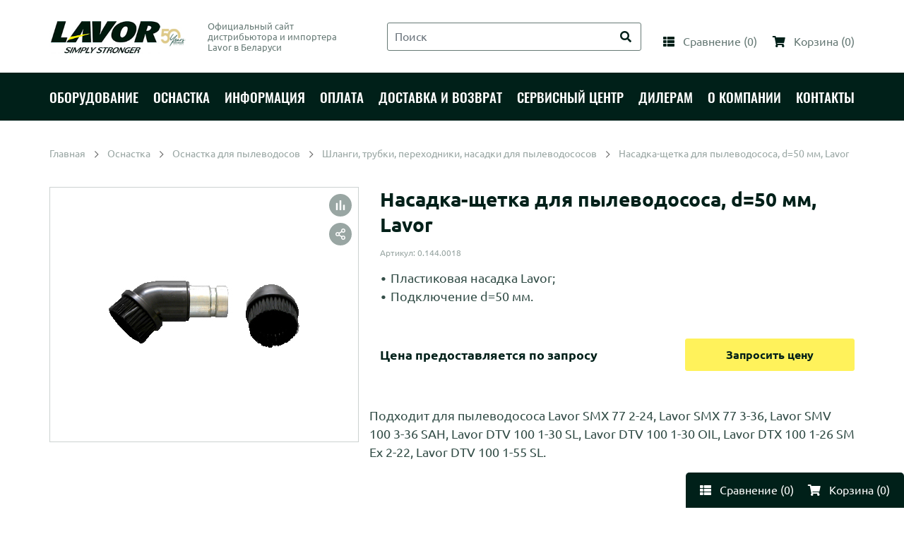

--- FILE ---
content_type: text/html; charset=UTF-8
request_url: https://lavor.by/products/nasadka_0.144.0018
body_size: 11501
content:
<!doctype html>
<html lang="ru">
<head>

    <meta http-equiv="Content-Type" content="text/html; charset=utf-8">
    <meta name="yandex-verification" content="50baf06371f76a70" />
    <link rel="icon" href="favicon.ico" type="image/x-icon">

    <base href="https://lavor.by/"/>
    <title>

        
                                    Купить щетку-насадку для пылеводососа Lavor (артикул 0.144.0018), d=50 мм, в Минске по недорогой цене
                        </title>


    <meta name="description" content="По этой ссылке вы можете купить щетку-насадку d=50 мм для пылеводососа Lavor (артикул 0.144.0018) за наличный и безналичный расчет. Первый поставщик и импортер оборудования Lavor в Беларуси более 10 лет. Доставка по Минску и всей Беларуси. Звоните: +375 29 692-50-50."/>
    <meta name="keywords" content="Насадка-щетка для пылеводососа d=50 мм, насадка щетка lavor купить в Минске, купить насадку щетку для пылеводососа лавор в Минске с доставкой по недорогой цене, lavor 0.144.0018 купить в Минске"/>
    <meta name="viewport" content="width=device-width, initial-scale=1, shrink-to-fit=no">
    
    
    
            <link rel="canonical" href="https://lavor.by/products/nasadka_0.144.0018"/>        
    <link rel="preload" href="design/template_lavor/lib/bootstrap-4.2.1/bootstrap.min.css" as="style">

    <link rel="preload" href="design/template_lavor/lib/fontawesome-pro-5.11.2/css/all.min.css" as="style">

    <style>
        img {
            opacity: 1;
            transition: opacity 0.3s;
        }

        img[data-src] {
            opacity: 0;
        }
    </style>

    <link href="design/template_lavor/lib/jquery-ui-1.12.1/jquery-ui.min.css" rel="stylesheet">
    <link href="design/template_lavor/lib/bootstrap-4.2.1/bootstrap.min.css" rel="stylesheet">
    <link href="design/template_lavor/lib/fontawesome-pro-5.11.2/css/all.min.css" rel="stylesheet">
    <link href="design/template_lavor/lib/jquery.fancybox-3.5.6/jquery.fancybox.min.css" rel="stylesheet">
    <link href="design/template_lavor/lib/slick-1.9.0/slick.css" rel="stylesheet">

    <link href="design/template_lavor/css/style.css" rel="stylesheet" type="text/css"/>
    <link href="design/template_lavor/css/media.css" rel="stylesheet" type="text/css"/>
    <script src="design/template_lavor/lib/jquery-3.3.1/jquery-3.3.1.min.js"></script>

    
    <script type="text/javascript"
            src="design/template_lavor/fontIconPicker-2.0.0/jquery.fonticonpicker.min.js"></script>

    <!-- fontIconPicker core CSS -->
    <link rel="stylesheet" type="text/css"
          href="design/template_lavor/fontIconPicker-2.0.0/css/jquery.fonticonpicker.min.css"/>

    <!-- required default theme -->
    <link rel="stylesheet" type="text/css"
          href="design/template_lavor/fontIconPicker-2.0.0/themes/grey-theme/jquery.fonticonpicker.grey.min.css"/>

    <!-- optional themes -->
    <link rel="stylesheet" type="text/css"
          href="design/template_lavor/fontIconPicker-2.0.0/themes/dark-grey-theme/jquery.fonticonpicker.darkgrey.min.css"/>
    <link rel="stylesheet" type="text/css"
          href="design/template_lavor/fontIconPicker-2.0.0/themes/bootstrap-theme/jquery.fonticonpicker.bootstrap.min.css"/>
    <link rel="stylesheet" type="text/css"
          href="design/template_lavor/fontIconPicker-2.0.0/themes/inverted-theme/jquery.fonticonpicker.inverted.min.css"/>

    <!-- Font -->
    <link rel="stylesheet" type="text/css"
          href="design/template_lavor/fontIconPicker-2.0.0/demo/fontello-7275ca86/css/fontello.css"/>
    <link rel="stylesheet" type="text/css"
          href="design/template_lavor/fontIconPicker-2.0.0/demo/icomoon/style.css"/>
    

    
    
    


    
     
 <!-- Global site tag (gtag.js) - Google Analytics -->
 
<script async src="https://www.googletagmanager.com/gtag/js?id=G-6V6EWXD6B5"></script>
<script>
  window.dataLayer = window.dataLayer || [];
  function gtag(){dataLayer.push(arguments);}
  gtag('js', new Date());
  gtag('config', 'G-6V6EWXD6B5');
</script>
 
 
 	<meta property="og:url" content="https://lavor.by/products/nasadka_0.144.0018" />
	<meta property="og:type" content="website" />
	<meta property="og:title" content="Насадка-щетка для пылеводососа, d=50 мм, Lavor" />
	<meta property="og:description" content="  Пластиковая насадка Lavor;  Подключение d=50 мм.  " />
	<meta property="og:image" content="https://lavor.by/files/products/0.144.0018.650x650.jpg?b1bec0a03f179f220aedbf48101decf4" />
</head>

<body >
<div class="header">
    <div class="header__content">
        <div class="container">
            <div class="header__content-inner">
                <div class="header__middle">
                    <div class="header__logo">
                        <a href="./" class="logo">
                            <img src="design/template_lavor/images/logo.jpg" alt="" class="logo__img">
                            <span class="logo__text">Официальный сайт<br>дистрибьютора и импортера<br>Lavor в Беларуси</span>
                        </a>
                    </div>

                    <div class="header__search">
                        <div class="header__search-wrapper">
                            <input value="" type="text"
                                   class="header__search-input form-control js-autocomplete-search" placeholder="Поиск">
                            <button type="button" class="header__search-btn btn btn-info"><i class="fa fa-search"></i>
                            </button>
                        </div>
                    </div>
                </div>
            </div>
        </div>
    </div>

    <div class="header__menu-line">
        <div class="container">
            <div class="header__menu-line-inner">
                
                    <div class="header__menu">
        <div class="menu-popup">
            <div class="menu-popup__bg"></div>
            <div class="menu-popup__inner">
                <button type="button" class="menu-popup__close close-btn"><i class="fal fa-times"></i></button>
                <div class="menu-popup__content">
                    <ul class="menu">
                                                    
                                                                                
                                                            <li class="menu__item">
                                    <div class="menu__row has-dropdown">
                                        <a href="catalog/oborudovanie" data-category="146" class="menu__link">
                                            <span class="menu__text">Оборудование</span>
                                        </a>
                                                                                <button type="button" class="menu__toggle-btn"></button>
                                                                            </div>

                                                                            <div class="menu__dropdown">
                                                                                                                                                                                        <div class="menu__group ">
                                                    <div class="menu__group-title">
                                                        <a href="catalog/moiki" class="menu__group-link">Мойки высокого давления</a>
                                                                                                            </div>

                                                                                                    </div>
                                                                                                                                                                                            <div class="menu__group ">
                                                    <div class="menu__group-title">
                                                        <a href="catalog/polomoiki" class="menu__group-link">Поломоечные машины</a>
                                                                                                            </div>

                                                                                                    </div>
                                                                                                                                                                                            <div class="menu__group ">
                                                    <div class="menu__group-title">
                                                        <a href="catalog/podmetalnye_mashiny" class="menu__group-link">Подметальные машины и электровеники</a>
                                                                                                            </div>

                                                                                                    </div>
                                                                                                                                                                                            <div class="menu__group ">
                                                    <div class="menu__group-title">
                                                        <a href="catalog/polotery-rotornye-mashiny" class="menu__group-link">Полотеры (роторные машины)</a>
                                                                                                            </div>

                                                                                                    </div>
                                                                                                                                                                                            <div class="menu__group ">
                                                    <div class="menu__group-title">
                                                        <a href="catalog/pylesosy" class="menu__group-link">Пылесосы</a>
                                                                                                            </div>

                                                                                                    </div>
                                                                                                                                                                                            <div class="menu__group ">
                                                    <div class="menu__group-title">
                                                        <a href="catalog/pylevodososy" class="menu__group-link">Пылеводососы</a>
                                                                                                            </div>

                                                                                                    </div>
                                                                                                                                                                                            <div class="menu__group ">
                                                    <div class="menu__group-title">
                                                        <a href="catalog/parogeneratory" class="menu__group-link">Парогенераторы</a>
                                                                                                            </div>

                                                                                                    </div>
                                                                                                                                                                                            <div class="menu__group ">
                                                    <div class="menu__group-title">
                                                        <a href="catalog/penogeneratory" class="menu__group-link">Пеногенераторы</a>
                                                                                                            </div>

                                                                                                    </div>
                                                                                                                                                                                            <div class="menu__group ">
                                                    <div class="menu__group-title">
                                                        <a href="catalog/opryskivateli" class="menu__group-link">Опрыскиватели</a>
                                                                                                            </div>

                                                                                                    </div>
                                                                                            
                                        </div>
                                                                    </li>
                                                                                
                                                            <li class="menu__item">
                                    <div class="menu__row has-dropdown">
                                        <a href="catalog/osnastka" data-category="317" class="menu__link">
                                            <span class="menu__text">Оснастка</span>
                                        </a>
                                                                                <button type="button" class="menu__toggle-btn"></button>
                                                                            </div>

                                                                            <div class="menu__dropdown">
                                                                                                                                                                                        <div class="menu__group has-dropdown">
                                                    <div class="menu__group-title">
                                                        <a href="catalog/osnastka_moiki" class="menu__group-link">Оснастка для моек высокого давления</a>
                                                                                                                <button type="button" class="menu__toggle-btn"></button>
                                                                                                            </div>

                                                                                                            <div class="menu__group-content">
                                                            <ul class="menu__group-list">
                                                                                                                                                                                                            <li class="menu__group-list-item">
                                                                            <a href="catalog/pistolety" class="menu__group-list-link">
                                                                                                                                                                <span class="menu__group-list-text">Пистолеты для моек</span>
                                                                            </a>
                                                                        </li>
                                                                                                                                                                                                                                                                                <li class="menu__group-list-item">
                                                                            <a href="catalog/trubki" class="menu__group-list-link">
                                                                                                                                                                <span class="menu__group-list-text">Трубки для пистолета</span>
                                                                            </a>
                                                                        </li>
                                                                                                                                                                                                                                                                                <li class="menu__group-list-item">
                                                                            <a href="catalog/sopla" class="menu__group-list-link">
                                                                                                                                                                <span class="menu__group-list-text">Сопла, фрезы, насадки для мойки</span>
                                                                            </a>
                                                                        </li>
                                                                                                                                                                                                                                                                                <li class="menu__group-list-item">
                                                                            <a href="catalog/shlangi_avd" class="menu__group-list-link">
                                                                                                                                                                <span class="menu__group-list-text">Шланги для моек высокого давления</span>
                                                                            </a>
                                                                        </li>
                                                                                                                                                                                                                                                                                <li class="menu__group-list-item">
                                                                            <a href="catalog/pennye-nasadki" class="menu__group-list-link">
                                                                                                                                                                <span class="menu__group-list-text">Пенные насадки для мойки</span>
                                                                            </a>
                                                                        </li>
                                                                                                                                                                                                                                                                                <li class="menu__group-list-item">
                                                                            <a href="catalog/schetki_nasadki" class="menu__group-list-link">
                                                                                                                                                                <span class="menu__group-list-text">Щетки и насадки для чистки плитки</span>
                                                                            </a>
                                                                        </li>
                                                                                                                                                                                                                                                                                <li class="menu__group-list-item">
                                                                            <a href="catalog/kanalizatsia" class="menu__group-list-link">
                                                                                                                                                                <span class="menu__group-list-text">Насадки для прочистки канализации</span>
                                                                            </a>
                                                                        </li>
                                                                                                                                                                                                                                                                                <li class="menu__group-list-item">
                                                                            <a href="catalog/peskostrujnye-nasadki" class="menu__group-list-link">
                                                                                                                                                                <span class="menu__group-list-text">Пескоструйные насадки для мойки</span>
                                                                            </a>
                                                                        </li>
                                                                                                                                                                                                                                                                                <li class="menu__group-list-item">
                                                                            <a href="catalog/moiki_adapters" class="menu__group-list-link">
                                                                                                                                                                <span class="menu__group-list-text">Адаптеры, переходники, соединители, муфты</span>
                                                                            </a>
                                                                        </li>
                                                                                                                                                                                                                                                                                <li class="menu__group-list-item">
                                                                            <a href="catalog/water_filter" class="menu__group-list-link">
                                                                                                                                                                <span class="menu__group-list-text">Фильтры воды</span>
                                                                            </a>
                                                                        </li>
                                                                                                                                                                                                                                                                                <li class="menu__group-list-item">
                                                                            <a href="catalog/rashodnye_materialy" class="menu__group-list-link">
                                                                                                                                                                <span class="menu__group-list-text">Моющие средства и расходные материалы</span>
                                                                            </a>
                                                                        </li>
                                                                                                                                    
                                                            </ul>
                                                        </div>
                                                                                                    </div>
                                                                                                                                                                                            <div class="menu__group has-dropdown">
                                                    <div class="menu__group-title">
                                                        <a href="catalog/osnastka_polomoek" class="menu__group-link">Оснастка для поломоечных машин</a>
                                                                                                                <button type="button" class="menu__toggle-btn"></button>
                                                                                                            </div>

                                                                                                            <div class="menu__group-content">
                                                            <ul class="menu__group-list">
                                                                                                                                                                                                            <li class="menu__group-list-item">
                                                                            <a href="catalog/schetki" class="menu__group-list-link">
                                                                                                                                                                <span class="menu__group-list-text">Щетки и пады для поломоечных машин</span>
                                                                            </a>
                                                                        </li>
                                                                                                                                                                                                                                                                                <li class="menu__group-list-item">
                                                                            <a href="catalog/styazhki" class="menu__group-list-link">
                                                                                                                                                                <span class="menu__group-list-text">Стяжки, лезвия и всасывающие балки для поломоечных машин</span>
                                                                            </a>
                                                                        </li>
                                                                                                                                                                                                                                                                                <li class="menu__group-list-item">
                                                                            <a href="catalog/akkum_i_charger" class="menu__group-list-link">
                                                                                                                                                                <span class="menu__group-list-text">Аккумуляторы и зарядные устройства</span>
                                                                            </a>
                                                                        </li>
                                                                                                                                                                                                                                                                                <li class="menu__group-list-item">
                                                                            <a href="catalog/detergent" class="menu__group-list-link">
                                                                                                                                                                <span class="menu__group-list-text">Чистящие средства для поломоечных машин</span>
                                                                            </a>
                                                                        </li>
                                                                                                                                    
                                                            </ul>
                                                        </div>
                                                                                                    </div>
                                                                                                                                                                                            <div class="menu__group has-dropdown">
                                                    <div class="menu__group-title">
                                                        <a href="catalog/osnastka_dlya_podmetalnyh_mashin" class="menu__group-link">Оснастка для подметальных машин и электровеников</a>
                                                                                                                <button type="button" class="menu__toggle-btn"></button>
                                                                                                            </div>

                                                                                                            <div class="menu__group-content">
                                                            <ul class="menu__group-list">
                                                                                                                                                                                                            <li class="menu__group-list-item">
                                                                            <a href="catalog/schetki-dlya-podmetalnyh-mashin" class="menu__group-list-link">
                                                                                                                                                                <span class="menu__group-list-text">Щетки для подметальных машин и электровеников</span>
                                                                            </a>
                                                                        </li>
                                                                                                                                                                                                                                                                                <li class="menu__group-list-item">
                                                                            <a href="catalog/akb-charger-dlya-podmetalnyh-mashin" class="menu__group-list-link">
                                                                                                                                                                <span class="menu__group-list-text">Аккумуляторы и зарядные устройства для подметальных машин</span>
                                                                            </a>
                                                                        </li>
                                                                                                                                                                                                                                                                                <li class="menu__group-list-item">
                                                                            <a href="catalog/filtry-dlya-podmetalnyh-mashin" class="menu__group-list-link">
                                                                                                                                                                <span class="menu__group-list-text">Фильтры для подметальных машин</span>
                                                                            </a>
                                                                        </li>
                                                                                                                                                                                                                                                                                <li class="menu__group-list-item">
                                                                            <a href="catalog/prochaya-osnastka-dlya-podmetalnyh-mashin" class="menu__group-list-link">
                                                                                                                                                                <span class="menu__group-list-text">Прочая оснастка для подметальных машин</span>
                                                                            </a>
                                                                        </li>
                                                                                                                                    
                                                            </ul>
                                                        </div>
                                                                                                    </div>
                                                                                                                                                                                            <div class="menu__group has-dropdown">
                                                    <div class="menu__group-title">
                                                        <a href="catalog/osnastka_dlya_pylesosov" class="menu__group-link">Оснастка для пылесосов</a>
                                                                                                                <button type="button" class="menu__toggle-btn"></button>
                                                                                                            </div>

                                                                                                            <div class="menu__group-content">
                                                            <ul class="menu__group-list">
                                                                                                                                                                                                            <li class="menu__group-list-item">
                                                                            <a href="catalog/filtry_meshki_dlya_pilesosov" class="menu__group-list-link">
                                                                                                                                                                <span class="menu__group-list-text">Фильтры и мешки для пылесосов</span>
                                                                            </a>
                                                                        </li>
                                                                                                                                                                                                                                                                                <li class="menu__group-list-item">
                                                                            <a href="catalog/shlangi_trubki_nasadki" class="menu__group-list-link">
                                                                                                                                                                <span class="menu__group-list-text">Шланги, трубки, насадки для пылесосов</span>
                                                                            </a>
                                                                        </li>
                                                                                                                                    
                                                            </ul>
                                                        </div>
                                                                                                    </div>
                                                                                                                                                                                            <div class="menu__group has-dropdown">
                                                    <div class="menu__group-title">
                                                        <a href="catalog/osnastka-pylevodosov" class="menu__group-link">Оснастка для пылеводосов</a>
                                                                                                                <button type="button" class="menu__toggle-btn"></button>
                                                                                                            </div>

                                                                                                            <div class="menu__group-content">
                                                            <ul class="menu__group-list">
                                                                                                                                                                                                            <li class="menu__group-list-item">
                                                                            <a href="catalog/filtry-dlya-pylevodososov" class="menu__group-list-link">
                                                                                                                                                                <span class="menu__group-list-text">Фильтры и мешки для пылеводососов</span>
                                                                            </a>
                                                                        </li>
                                                                                                                                                                                                                                                                                <li class="menu__group-list-item">
                                                                            <a href="catalog/nasadki-dlya-pylevodososov" class="menu__group-list-link">
                                                                                                                                                                <span class="menu__group-list-text">Шланги, трубки, переходники, насадки для пылеводососов</span>
                                                                            </a>
                                                                        </li>
                                                                                                                                                                                                                                                                                <li class="menu__group-list-item">
                                                                            <a href="catalog/dopoborudovanie-dlya-pylevodososov" class="menu__group-list-link">
                                                                                                                                                                <span class="menu__group-list-text">Дополнительное оборудование для пылеводососов</span>
                                                                            </a>
                                                                        </li>
                                                                                                                                    
                                                            </ul>
                                                        </div>
                                                                                                    </div>
                                                                                                                                                                                            <div class="menu__group ">
                                                    <div class="menu__group-title">
                                                        <a href="catalog/osnastka_dlya_parogeneratorov" class="menu__group-link">Оснастка для парогенераторов</a>
                                                                                                            </div>

                                                                                                    </div>
                                                                                                                                                                                            <div class="menu__group ">
                                                    <div class="menu__group-title">
                                                        <a href="catalog/osnastka-dlya-penogeneratorov-i-razbryzgivatelej" class="menu__group-link">Оснастка для пеногенераторов и разбрызгивателей</a>
                                                                                                            </div>

                                                                                                    </div>
                                                                                                                                                                                            <div class="menu__group has-dropdown">
                                                    <div class="menu__group-title">
                                                        <a href="catalog/osnastka_poloterov" class="menu__group-link">Оснастка для роторных машин (полотеров)</a>
                                                                                                                <button type="button" class="menu__toggle-btn"></button>
                                                                                                            </div>

                                                                                                            <div class="menu__group-content">
                                                            <ul class="menu__group-list">
                                                                                                                                                                                                            <li class="menu__group-list-item">
                                                                            <a href="catalog/schetki_dlya_poloterov" class="menu__group-list-link">
                                                                                                                                                                <span class="menu__group-list-text">Щетки, пады, держатели для полотеров</span>
                                                                            </a>
                                                                        </li>
                                                                                                                                                                                                                                                                                <li class="menu__group-list-item">
                                                                            <a href="catalog/prochee_dlya_poloterov" class="menu__group-list-link">
                                                                                                                                                                <span class="menu__group-list-text">Прочее оборудование для полотеров</span>
                                                                            </a>
                                                                        </li>
                                                                                                                                    
                                                            </ul>
                                                        </div>
                                                                                                    </div>
                                                                                            
                                        </div>
                                                                    </li>
                                                                                
                                                    
                                                    
                                                            <li class="menu__item">
                                    <div class="menu__row">
                                        <a class="menu__link " data-page="4" href="blog">
                                            <span class="menu__text">Информация</span>
                                        </a>
                                    </div>
                                </li>
                                                                                
                                                            <li class="menu__item">
                                    <div class="menu__row">
                                        <a class="menu__link " data-page="2" href="oplata">
                                            <span class="menu__text">Оплата</span>
                                        </a>
                                    </div>
                                </li>
                                                                                
                                                                                
                                                            <li class="menu__item">
                                    <div class="menu__row">
                                        <a class="menu__link " data-page="3" href="dostavka">
                                            <span class="menu__text">Доставка и возврат</span>
                                        </a>
                                    </div>
                                </li>
                                                                                
                                                                                
                                                            <li class="menu__item">
                                    <div class="menu__row">
                                        <a class="menu__link " data-page="15" href="service">
                                            <span class="menu__text">Сервисный центр</span>
                                        </a>
                                    </div>
                                </li>
                                                                                
                                                                                
                                                                                
                                                                                
                                                            <li class="menu__item">
                                    <div class="menu__row">
                                        <a class="menu__link " data-page="18" href="dialers">
                                            <span class="menu__text">Дилерам</span>
                                        </a>
                                    </div>
                                </li>
                                                                                
                                                            <li class="menu__item">
                                    <div class="menu__row">
                                        <a class="menu__link " data-page="6" href="company">
                                            <span class="menu__text">О компании</span>
                                        </a>
                                    </div>
                                </li>
                                                                                
                                                                                
                                                                                
                                                            <li class="menu__item">
                                    <div class="menu__row">
                                        <a class="menu__link " data-page="14" href="contact">
                                            <span class="menu__text">Контакты</span>
                                        </a>
                                    </div>
                                </li>
                                                                                
                                                    
                    </ul>
                </div>
            </div>
        </div>
    </div>


                <div class="header__control">
                    <div class="control">
                        <button type="button" class="control__btn control__btn_menu">
                            <span class="control__btn-icon"><i class="fa fa-bars"></i></span>
                            <span class="control__btn-text">Меню</span>
                        </button>

                        <button type="button" class="control__btn control__btn_search">
                            <span class="control__btn-icon"><i class="fa fa-search"></i></span>
                            <span class="control__btn-text">Поиск</span>
                        </button>

                        <a href="compares" class="control__btn control__btn_compare">
                            <span class="control__btn-icon"><i class="fa fa-th-list"></i></span>
                            <span class="control__btn-text">Сравнение</span>
                            <span class="control__btn-count">(<span
                                        class="js-compares-informer">0</span>)</span>
                        </a>

                        <a href="/cart/" class="control__btn control__btn_basket">
                            <span class="control__btn-icon"><i class="fa fa-shopping-cart"></i></span>
                            <span class="control__btn-text">Корзина</span>
                            <span class="control__btn-count">(<span
                                        class="js-cart-informer">0</span>)</span>
                        </a>
                    </div>
                </div>
            </div>
        </div>
    </div>
</div>

<div class="search">
    <div class="search__main">
        <div class="container">
            <div class="search__main-inner">
                <form action="search" class="b-search__form search__form js-validation-form" novalidate="novalidate">
                    <div class="form-row">
                        <div class="col flex-grow-1">
                            <input type="text"
                                   class="search__input form-control form-control-lg js-autocomplete-search valid"
                                   placeholder="Поиск" name="keyword" required>
                        </div>

                        <div class="col-auto">
                            <button type="button" class="search__clear btn btn-outline-info btn-lg"><i
                                        class="fal fa-times"></i></button>
                        </div>
                    </div>
                </form>
            </div>
        </div>
    </div>

    <div class="search__content">
        <div class="container">
            <div class="search__content-inner">
                <div class="search__result js-autocomplete-search-results" style="position: relative">

                </div>
                <div class="search__result" style="display: none;">
                    <div class="search__result-section">
                        <div class="search__result-title">Каталог</div>

                    </div>
                    <div class="search__result-section">
                        <div class="search__result-title">Бренды</div>

                    </div>

                    <div class="search__result-section">
                        <div class="search__result-title">Товары</div>

                    </div>
                </div>
            </div>
        </div>
    </div>
</div>

<div class="footer-control">
    <div class="control">
        <a href="compares" class="control__btn control__btn_compare">
            <span class="control__btn-icon"><i class="fa fa-th-list"></i></span>
            <span class="control__btn-text">Сравнение</span>
            <span class="control__btn-count">(<span class="js-compares-informer">0</span>)</span>
        </a>

        <a href="/cart/" class="control__btn control__btn_basket">
            <span class="control__btn-icon"><i class="fa fa-shopping-cart"></i></span>
            <span class="control__btn-text">Корзина</span>
            <span class="control__btn-count">(<span class="js-cart-informer">0</span>)</span>
        </a>
    </div>
</div>
    
<!-- Основная часть -->

<div class="content">
    <div class="container">
        



<ul class="breadcrumbs" itemscope itemtype="https://schema.org/BreadcrumbList">
    <li class="breadcrumbs__item" itemprop="itemListElement" itemscope itemtype="http://schema.org/ListItem">
        <a href="/" class="breadcrumbs__link" itemprop="item"><span itemprop="name">Главная</span></a>
    </li>
        <li class="breadcrumbs__item" itemprop="itemListElement" itemscope itemtype="http://schema.org/ListItem">
        <a href="catalog/osnastka" class="breadcrumbs__link" itemprop="item"><span itemprop="name">Оснастка</span></a>
    </li>
        <li class="breadcrumbs__item" itemprop="itemListElement" itemscope itemtype="http://schema.org/ListItem">
        <a href="catalog/osnastka-pylevodosov" class="breadcrumbs__link" itemprop="item"><span itemprop="name">Оснастка для пылеводосов</span></a>
    </li>
        <li class="breadcrumbs__item" itemprop="itemListElement" itemscope itemtype="http://schema.org/ListItem">
        <a href="catalog/nasadki-dlya-pylevodososov" class="breadcrumbs__link" itemprop="item"><span itemprop="name">Шланги, трубки, переходники, насадки для пылеводососов</span></a>
    </li>
    
    <li class="breadcrumbs__item" itemprop="itemListElement" itemscope itemtype="http://schema.org/ListItem"><span itemprop="name">Насадка-щетка для пылеводососа, d=50 мм, Lavor</span></li>
</ul>

<div class="product" itemscope itemtype="https://schema.org/Product">
    <div class="product__main">
        <div class="product__image-section">
            <div class="product__gallery">
                <div class="product-gallery">
                    <div class="product-gallery__slider-wrapper">
                        <button type="button" class="product__compare-btn js-add-compare js-add-compare-7889 " data-product-id="7889"></button>

                        <div class="product__share">
                            <button type="button" class="product__share-btn">
                                <i class="far fa-share-alt"></i>
                            </button>

                            <div class="product__share-content">
                                <script src="https://yastatic.net/es5-shims/0.0.2/es5-shims.min.js"></script>
                                <script src="https://yastatic.net/share2/share.js"></script>
                                <div class="ya-share2" data-services="vkontakte,facebook,odnoklassniki,viber,whatsapp,skype,telegram"></div>
                            </div>
                        </div>

                        
                        <div class="product-gallery__slider">
                                                                                    <a href="https://lavor.by/files/products/0.144.0018.800x800w.jpg?6912bd7175b4bdd1ca618837ec4fc0b6" class="product-gallery__item" data-value="0" data-thumb="https://lavor.by/files/products/0.144.0018.100x100.jpg?cbb48d013e26cd96afe5a36d29ba2627" data-fancybox="product-gallery">
                                <span class="product-gallery__item-inner">
                                    <img src="https://lavor.by/files/products/0.144.0018.650x650.jpg?b1bec0a03f179f220aedbf48101decf4" alt="Насадка-щетка для пылеводососа, d=50 мм, Lavor" title="Насадка-щетка для пылеводососа, d=50 мм, Lavor">
                                </span>
                            </a>
                            
                                                                                                                                            
                                                    </div>
                    </div>
                </div>
            </div>
        </div>

        <div class="product__content">
            <div class="expand-block">
                <div class="expand-block__main">
                    <div class="expand-block__content">
                        <h1 class="product__title" itemprop="name">Насадка-щетка для пылеводососа, d=50 мм, Lavor</h1>

                                                <div class="product__articule">Артикул: 0.144.0018</div>
                        
                        <div class="product__annotation">
                            <ul><li>Пластиковая насадка Lavor;</li><li>Подключение d=50 мм.</li></ul>
                        </div>
                    </div>
                </div>
                <button type="button" class="expand-block__btn btn btn-outline-secondary" data-alt-text="Скрыть"><span>Подробнее</span></button>
            </div>

            <div class="product__price-row">
                <div class="product__price" itemprop="offers" itemscope itemtype="http://schema.org/Offer">
                    <input type="hidden" name="currency" value="руб">
                                        Цена предоставляется по&nbsp;запросу
                                    </div>

                <div class="product__btn-wrapper">
                    <form action="/cart" class="js-submit-to-cart" method="post">
                                                                                 <input style="display: none" type="radio" name="variant" class="form-check__input product__radio js-change-variant" value="7898" data-variant-id="7898" data-variant-infinity="1" data-variant-stock="50" data-sku="0.144.0018"                            checked                            data-price="0.00"
                                                        >
                            
                                                        
                            <input type="hidden" name="cart-product-ids" value="">

                            <div class="product__btn-field js-cart_button-render-area">
                                
                                                                <button type="submit" class="product__btn btn " data-alt-text="В корзине">
                                    <span class="js-add-to-cart-in-product-page">
                                                                                                                        Запросить цену
                                                                                                                    </span>
                                </button>
                                                            </div>
                    </form>
                </div>
            </div>

            
                    </div>

                <div class="product-description">
            <p>Подходит для пылеводососа Lavor SMX 77 2-24, Lavor SMX 77 3-36, Lavor SMV 100 3-36 SAH, Lavor DTV 100 1-30 SL, Lavor DTV 100 1-30 OIL, Lavor DTX 100 1-26 SM Ex 2-22, Lavor DTV 100 1-55 SL.</p>
        </div>
            </div>


    <div class="tabs">
        <ul class="tabs__nav">
                                                                        <li class="tabs__nav-item">
                <a href="#warranty" class="tabs__nav-link">Гарантия и сервис</a>
            </li>
                    </ul>
        <div class="tabs__content">
                                                
                                    <div class="tabs__item" id="warranty">
                <div class="text" itemprop="warranty">
                                        <p>Без гарантии.</p>
                                    </div>
            </div>
                    </div>
    </div>
</div>
<div class="product-description">
    Информация о товаре предоставлена исключительно в целях ознакомления. Производители оставляют за собой право
    изменять внешний вид, характеристики и комплектацию товара, предварительно не уведомляя продавцов и потребителей.
    Просим вас отнестись с пониманием к данному факту и заранее приносим извинения за возможные неточности в описании и
    фотографиях товара. Будем благодарны вам за сообщение об ошибках — это поможет сделать наш каталог еще точнее!
</div>


<section class="catalog-slider-section">
    <h2 class="catalog-slider-section__title">Подходит к моделям</h2>
    <div class="catalog-slider">
                
<div class="catalog-slider__item">
    
    <div class="item">
                    <button type="button"
                    class="item__compare-btn js-add-compare js-add-compare-7854 "
                    data-product-id="7854"></button>
        
        <a href="products/pylevodosos_0.056.0002" class="item__image-field">
                            <img src="https://lavor.by/files/products/0.056.0002.484x460.jpg?6932cf95836bd832fac822657398e318" class="item__image" alt="Пылеводосос Lavor SMX 77 2-24"
                     title="Пылеводосос Lavor SMX 77 2-24">
                    </a>

        <div class="item__content">
            <div class="item__title"><a href="products/pylevodosos_0.056.0002">Пылеводосос Lavor SMX 77 2-24</a></div>
            <div class="item__articule">
                Арт. 0.056.0002            </div>

                            <div class="item__icons">
                                            <a href="/advantages" class="item__icons-item" target="_blank">
                                        <img src="https://lavor.by/files/icons/professional3.png"
                                            title="Профессиональное оборудование" class="js-tooltip" alt="Профессиональное оборудование">
                                    </a>
                                            <a href="/advantages" class="item__icons-item" target="_blank">
                                        <img src="https://lavor.by/files/icons/2 motors - 2.png"
                                            title="Два двигателя" class="js-tooltip" alt="Два двигателя">
                                    </a>
                                            <a href="/advantages" class="item__icons-item" target="_blank">
                                        <img src="https://lavor.by/files/icons/Wet and dry vacuum cleaner.png"
                                            title="Сухая и влажная уборка" class="js-tooltip" alt="Сухая и влажная уборка">
                                    </a>
                                            <a href="/advantages" class="item__icons-item" target="_blank">
                                        <img src="https://lavor.by/files/icons/mechanicalfilter.png"
                                            title="Ручная очистка фильтра" class="js-tooltip" alt="Ручная очистка фильтра">
                                    </a>
                                            <a href="/advantages" class="item__icons-item" target="_blank">
                                        <img src="https://lavor.by/files/icons/electrostatic.png"
                                            title="Функция антистатик" class="js-tooltip" alt="Функция антистатик">
                                    </a>
                    
                </div>
                    </div>

        <form action="cart" class="js-submit-to-cart">
            <div class="item__footer">
                <div class="item__price">
                                            Цена предоставляется по&nbsp;запросу
                                    </div>
                <div class="item__footer-cell">
                                                                        <input type="hidden" name="variant" value="7863">
                            <button type="submit" name="buy" onclick="gtag('event', 'buy', {'event_category': 'knopka'});"
                                    class="item__btn btn ">
                                <span class="js-add-to-cart-in-product-page">
                                                                                                                        Запросить цену
                                                                                                            </span>
                            </button>
                                                            </div>
            </div>
        </form>
    </div>

    </div>

                
<div class="catalog-slider__item">
    
    <div class="item">
                    <button type="button"
                    class="item__compare-btn js-add-compare js-add-compare-7920 "
                    data-product-id="7920"></button>
        
        <a href="products/pylevodosos_0.056.0004" class="item__image-field">
                            <img src="https://lavor.by/files/products/0.056.0002.484x460.jpg?6932cf95836bd832fac822657398e318" class="item__image" alt="Пылеводосос Lavor SMX 77 3-36"
                     title="Пылеводосос Lavor SMX 77 3-36">
                    </a>

        <div class="item__content">
            <div class="item__title"><a href="products/pylevodosos_0.056.0004">Пылеводосос Lavor SMX 77 3-36</a></div>
            <div class="item__articule">
                Арт. 0.056.0004            </div>

                            <div class="item__icons">
                                            <a href="/advantages" class="item__icons-item" target="_blank">
                                        <img src="https://lavor.by/files/icons/professional3.png"
                                            title="Профессиональное оборудование" class="js-tooltip" alt="Профессиональное оборудование">
                                    </a>
                                            <a href="/advantages" class="item__icons-item" target="_blank">
                                        <img src="https://lavor.by/files/icons/3motor.png"
                                            title="3 двигателя" class="js-tooltip" alt="3 двигателя">
                                    </a>
                                            <a href="/advantages" class="item__icons-item" target="_blank">
                                        <img src="https://lavor.by/files/icons/Wet and dry vacuum cleaner.png"
                                            title="Сухая и влажная уборка" class="js-tooltip" alt="Сухая и влажная уборка">
                                    </a>
                                            <a href="/advantages" class="item__icons-item" target="_blank">
                                        <img src="https://lavor.by/files/icons/mechanicalfilter.png"
                                            title="Ручная очистка фильтра" class="js-tooltip" alt="Ручная очистка фильтра">
                                    </a>
                                            <a href="/advantages" class="item__icons-item" target="_blank">
                                        <img src="https://lavor.by/files/icons/electrostatic.png"
                                            title="Функция антистатик" class="js-tooltip" alt="Функция антистатик">
                                    </a>
                    
                </div>
                    </div>

        <form action="cart" class="js-submit-to-cart">
            <div class="item__footer">
                <div class="item__price">
                                            Цена предоставляется по&nbsp;запросу
                                    </div>
                <div class="item__footer-cell">
                                                                        <input type="hidden" name="variant" value="7929">
                            <button type="submit" name="buy" onclick="gtag('event', 'buy', {'event_category': 'knopka'});"
                                    class="item__btn btn ">
                                <span class="js-add-to-cart-in-product-page">
                                                                                                                        Запросить цену
                                                                                                            </span>
                            </button>
                                                            </div>
            </div>
        </form>
    </div>

    </div>

                
<div class="catalog-slider__item">
    
    <div class="item">
                    <button type="button"
                    class="item__compare-btn js-add-compare js-add-compare-8092 "
                    data-product-id="8092"></button>
        
        <a href="products/pylevodosos_8.264.0001" class="item__image-field">
                            <img src="https://lavor.by/files/products/8.264.0001.484x460.jpg?9e643fff019d718118cf055e49e73c49" class="item__image" alt="Пылеводосос Lavor SMX-R 80 3-36S"
                     title="Пылеводосос Lavor SMX-R 80 3-36S">
                    </a>

        <div class="item__content">
            <div class="item__title"><a href="products/pylevodosos_8.264.0001">Пылеводосос Lavor SMX-R 80 3-36S</a></div>
            <div class="item__articule">
                Арт. 8.264.0001            </div>

                            <div class="item__icons">
                                            <a href="/advantages" class="item__icons-item" target="_blank">
                                        <img src="https://lavor.by/files/icons/professional3.png"
                                            title="Профессиональное оборудование" class="js-tooltip" alt="Профессиональное оборудование">
                                    </a>
                                            <a href="/advantages" class="item__icons-item" target="_blank">
                                        <img src="https://lavor.by/files/icons/3motor.png"
                                            title="3 двигателя" class="js-tooltip" alt="3 двигателя">
                                    </a>
                                            <a href="/advantages" class="item__icons-item" target="_blank">
                                        <img src="https://lavor.by/files/icons/Wet and dry vacuum cleaner.png"
                                            title="Сухая и влажная уборка" class="js-tooltip" alt="Сухая и влажная уборка">
                                    </a>
                                            <a href="/advantages" class="item__icons-item" target="_blank">
                                        <img src="https://lavor.by/files/icons/mechanicalfilter.png"
                                            title="Ручная очистка фильтра" class="js-tooltip" alt="Ручная очистка фильтра">
                                    </a>
                                            <a href="/advantages" class="item__icons-item" target="_blank">
                                        <img src="https://lavor.by/files/icons/electrostatic.png"
                                            title="Функция антистатик" class="js-tooltip" alt="Функция антистатик">
                                    </a>
                    
                </div>
                    </div>

        <form action="cart" class="js-submit-to-cart">
            <div class="item__footer">
                <div class="item__price">
                                            Цена предоставляется по&nbsp;запросу
                                    </div>
                <div class="item__footer-cell">
                                                                        <input type="hidden" name="variant" value="8528">
                            <button type="submit" name="buy" onclick="gtag('event', 'buy', {'event_category': 'knopka'});"
                                    class="item__btn btn ">
                                <span class="js-add-to-cart-in-product-page">
                                                                                                                        Запросить цену
                                                                                                            </span>
                            </button>
                                                            </div>
            </div>
        </form>
    </div>

    </div>

                
<div class="catalog-slider__item">
    
    <div class="item">
                    <button type="button"
                    class="item__compare-btn js-add-compare js-add-compare-8093 "
                    data-product-id="8093"></button>
        
        <a href="products/pylevodosos_8.264.0003" class="item__image-field">
                            <img src="https://lavor.by/files/products/8.264.0001.484x460.jpg?9e643fff019d718118cf055e49e73c49" class="item__image" alt="Пылеводосос Lavor SMX-R 80 3-36S DS"
                     title="Пылеводосос Lavor SMX-R 80 3-36S DS">
                    </a>

        <div class="item__content">
            <div class="item__title"><a href="products/pylevodosos_8.264.0003">Пылеводосос Lavor SMX-R 80 3-36S DS</a></div>
            <div class="item__articule">
                Арт. 8.264.0003            </div>

                            <div class="item__icons">
                                            <a href="/advantages" class="item__icons-item" target="_blank">
                                        <img src="https://lavor.by/files/icons/professional3.png"
                                            title="Профессиональное оборудование" class="js-tooltip" alt="Профессиональное оборудование">
                                    </a>
                                            <a href="/advantages" class="item__icons-item" target="_blank">
                                        <img src="https://lavor.by/files/icons/3motor.png"
                                            title="3 двигателя" class="js-tooltip" alt="3 двигателя">
                                    </a>
                                            <a href="/advantages" class="item__icons-item" target="_blank">
                                        <img src="https://lavor.by/files/icons/Wet and dry vacuum cleaner.png"
                                            title="Сухая и влажная уборка" class="js-tooltip" alt="Сухая и влажная уборка">
                                    </a>
                                            <a href="/advantages" class="item__icons-item" target="_blank">
                                        <img src="https://lavor.by/files/icons/mechanicalfilter.png"
                                            title="Ручная очистка фильтра" class="js-tooltip" alt="Ручная очистка фильтра">
                                    </a>
                                            <a href="/advantages" class="item__icons-item" target="_blank">
                                        <img src="https://lavor.by/files/icons/integratedsubmersiblepump.png"
                                            title="Система очистки бака с грязной водой" class="js-tooltip" alt="Система очистки бака с грязной водой">
                                    </a>
                                            <a href="/advantages" class="item__icons-item" target="_blank">
                                        <img src="https://lavor.by/files/icons/electrostatic.png"
                                            title="Функция антистатик" class="js-tooltip" alt="Функция антистатик">
                                    </a>
                    
                </div>
                    </div>

        <form action="cart" class="js-submit-to-cart">
            <div class="item__footer">
                <div class="item__price">
                                            Цена предоставляется по&nbsp;запросу
                                    </div>
                <div class="item__footer-cell">
                                                                        <input type="hidden" name="variant" value="8529">
                            <button type="submit" name="buy" onclick="gtag('event', 'buy', {'event_category': 'knopka'});"
                                    class="item__btn btn ">
                                <span class="js-add-to-cart-in-product-page">
                                                                                                                        Запросить цену
                                                                                                            </span>
                            </button>
                                                            </div>
            </div>
        </form>
    </div>

    </div>

        
    </div>
</section>

    </div>
</div>

<!-- Основная часть (The End) -->

<div class="container">
    <div class="content-block" align="center">
        <a href="/catalog/moiki/" title="Купить минимойку Lavor">Мойки высокого давления</a>
        :
        <a href="/catalog/polomoiki/" title="Купить поломоечную машину Lavor">Поломоечные машины</a>
        :
        <a href="/catalog/podmetalnye_mashiny/" title="Купить подметальную машину Lavor">Подметальные машины</a>
        :
        <a href="/catalog/pylesosy/" title="Купить строительный пылесос Lavor">Строительные пылесосы</a>
        :
        <a href="/catalog/parogeneratory/" title="Купить парогенератор Lavor">Парогенераторы</a>
        :
        <a href="/catalog/penogeneratory-i-razbryzgivateli/" title="Купить пеногенератор Lavor">Пеногенераторы</a>

    </div>
</div>
<footer class="footer">
    <div class="container">
        <div class="row">
            <div class="col-sm-12 col-xl-5">
                <div class="module-seo">
                    <div class="module-seo__title">Lavor — Simply Stronger</div>
                    <div>ООО "Эс Пи Ай Трейд"<br>
                        УНП 691840337<br>
                        223053 РБ, Минская обл.,<br>
                        Минский р-н, Боровлянский с/с,<br>
                     д. Малиновка, дом №35А/1, комн. 12.<br>
                        Сайт зарегистрирован в торговом реестре<br>
                        РБ №746455 от 09.04.2025 г.
                    </div>
                </div>
            </div>
            <div class="col-sm-12 col-md-6 col-xl-3">
                <ul class="footer-nav">
                                                                                                                    <li><a href="catalog/oborudovanie" title="Оборудование">Оборудование</a></li>
                                                                                                <li><a href="catalog/osnastka" title="Оснастка">Оснастка</a></li>
                                                                                        
                                                                        <li><a href="blog" title="Информация">Информация</a></li>
                                                                                                <li><a href="oplata" title="Оплата">Оплата</a></li>
                                                                                                                                            <li><a href="dostavka" title="Доставка и возврат">Доставка и возврат</a></li>
                                                                                                                                            <li><a href="service" title="Сервисный центр">Сервисный центр</a></li>
                                                                                                                                                                                                                                    <li><a href="dialers" title="Дилерам">Дилерам</a></li>
                                                                                                <li><a href="company" title="О компании">О компании</a></li>
                                                                                                                                                                                        <li><a href="contact" title="Контакты">Контакты</a></li>
                                                                                        
                </ul>
            </div>
            <div class="col-sm-12 col-md-6 col-xl-4">
                <div class="cards-table-wrapper">
                   <table border="0" class="cards-table">
                            <tr>
                                <td align="center"><img src="/design/template_lavor/images/PaySystemsLogo/visa.png" alt=""></td>
                                <td align="center"><img src="/design/template_lavor/images/PaySystemsLogo/VISA_secure.png" alt=""></td>
                                <td align="center"><img src="/design/template_lavor/images/PaySystemsLogo/webpay.png" alt=""></td>
                            </tr>
                            <tr>
                                <td align="center"><img src="/design/template_lavor/images/PaySystemsLogo/mastercard.png" alt=""></td>
                                <td align="center"><img src="/design/template_lavor/images/PaySystemsLogo/mastercard_id.png" alt=""></td>
                                <td align="center"><img src="/design/template_lavor/images/PaySystemsLogo/Mestro.png" alt=""></td>
                            </tr> 
                            <tr>
                                <td align="center"><img src="/design/template_lavor/images/PaySystemsLogo/Belkart.png" alt=""></td>
                                <td align="center"><img src="/design/template_lavor/images/PaySystemsLogo/raschet.png" alt=""></td>
                                <td align="center"><img src="/design/template_lavor/images/PaySystemsLogo/oplati.png" alt=""></td>                               
                            </tr>
                            <tr>
                                <td align="center"><img src="/design/template_lavor/images/PaySystemsLogo/Mir.png" alt=""></td>
                                <td align="center"><img src="/design/template_lavor/images/PaySystemsLogo/MirAccept.png" alt=""></td>
                                <td align="center"><img src="/design/template_lavor/images/PaySystemsLogo/unionpay.png" alt=""></td>
                            </tr>                                  
                            <tr>
                                <td align="center"><img src="/design/template_lavor/images/PaySystemsLogo/halva_mix.png" alt=""></td>
                                <td align="center"><img src="/design/template_lavor/images/PaySystemsLogo/halva_max.png" alt=""></td>
                                <td align="center"></td>
                            </tr>    
                        </table>
                </div>
            </div>
        </div>
    </div>
    <div class="footer-social">
        <div class="container">
            <div class="copyright">© 2020-2026 Lavor.by – эксклюзивный импортер Lavor в Беларуси.</div>
        </div>
    </div>
</footer>

<script src="design/template_lavor/lib/jquery-ui-1.12.1/jquery-ui.min.js"></script>
<script src="design/template_lavor/lib/jquery-ui-touch-punch-0.2.3/jquery.ui.touch-punch.min.js"></script>
<script src="design/template_lavor/lib/jquery.fancybox-3.5.6/jquery.fancybox.min.js"></script>
<script src="design/template_lavor/lib/jquery.sticky-kit-1.1.4/jquery.sticky-kit.min.js"></script>
<script src="design/template_lavor/lib/jquery.validation-1.19.0/jquery.validate.min.js"></script>
<script src="design/template_lavor/lib/slick-1.9.0/slick.min.js"></script>


<script src="design/template_lavor/js/filter.js"></script>


<script src="design/template_lavor/js/compare.js"></script>

<script src="design/template_lavor/js/jquery.autocomplete.min.js" type="text/javascript"></script>

<script src="design/template_lavor/js/scripts.js"></script>

<script>
    function toggle(className, obj) {

        var $input = $(obj);
        // if ($input.prop('checked')) $(className).show();
        // else $(className).hide();
        console.log()
        if ($input.prop('checked')) $(className).append($('#ur-face-template').html());
        else $(className).empty();
    }
</script>
<script>
    [].forEach.call(document.querySelectorAll('img[data-src]'), function (img) {
        img.setAttribute('src', img.getAttribute('data-src'));
        img.onload = function () {
            img.removeAttribute('data-src');
        };
    });
</script>

    <!-- Yandex.Metrika counter -->
    <script type="text/javascript">
        (function (m, e, t, r, i, k, a) {
            m[i] = m[i] || function () {
                (m[i].a = m[i].a || []).push(arguments)
            };
            m[i].l = 1 * new Date();
            k = e.createElement(t), a = e.getElementsByTagName(t)[0], k.async = 1, k.src = r, a.parentNode.insertBefore(k, a)
        })
        (window, document, "script", "https://mc.yandex.ru/metrika/tag.js", "ym");

        ym(69092389, "init", {
            clickmap: true,
            trackLinks: true,
            accurateTrackBounce: true,
            webvisor: true
        });
    </script>
    <noscript>
        <div><img src="https://mc.yandex.ru/watch/69092389" style="position:absolute; left:-9999px;" alt=""/></div>
    </noscript>
    <!-- /Yandex.Metrika counter -->

</body>
</html>


--- FILE ---
content_type: text/css
request_url: https://lavor.by/design/template_lavor/css/style.css
body_size: 17090
content:
@font-face {
  font-family: 'Ubuntu';
  src: url('../fonts/Ubuntu-Regular.woff2') format('woff2'),
  url('../fonts/Ubuntu-Regular.woff') format('woff');
  font-display: swap;
}

@font-face {
  font-family: 'Ubuntu';
  src: url('../fonts/Ubuntu-Medium.woff') format('woff');
  font-display: swap;
  font-weight: 500;
}

@font-face {
  font-family: 'Ubuntu';
  src: url('../fonts/Ubuntu-Bold.woff2') format('woff2'),
  url('../fonts/Ubuntu-Bold.woff') format('woff');
  font-display: swap;
  font-weight: bold;
}

@font-face {
  font-family: 'Oswald';
  src: url('../fonts/Oswald-Medium.woff2') format('woff2'),
  url('../fonts/Oswald-Medium.woff') format('woff');
  font-display: swap;
  font-weight: 500;
}

@font-face {
  font-family: 'Oswald';
  src: url('../fonts/Oswald-Bold.woff2') format('woff2'),
  url('../fonts/Oswald-Bold.woff') format('woff');
  font-display: swap;
  font-weight: bold;
}

@media (min-width: 1200px) {
  .container {
    max-width: 1170px;
  }
}

/**
* 01.typography
*/

html.is-noscroll body {
  position: fixed !important;
  width: 100%;
  overflow-y: auto;
}

html,
body {
  display: -ms-flexbox;
  display: flex;
  -ms-flex-direction: column;
  flex-direction: column;
}

body {
  font-family: 'Ubuntu', Helvetica, Arial, sans-serif;
  font-size: 16px;
  line-height: 20px;
  color: #002019;
  min-width: 320px;
  min-height: 100vh;
}

p {
  margin: 0 0 10px;
}

h1,
h2,
h3,
h4,
h5,
h6,
h1,
h2,
h3,
h4,
h5,
h6 {
  font-family: inherit;
  color: inherit;
  font-weight: 700;
  line-height: 1.2;
}

.h1,
h1 {
  font-family: 'Oswald', sans-serif;
  font-size: 40px;
  line-height: 59px;
  margin-bottom: 10px;
}

.h2,
h2 {
  font-family: 'Oswald', sans-serif;
  font-size: 30px;
  line-height: 44px;
  margin-bottom: 10px;
  margin-top: 20px;
}

.h3,
h3 {
  font-size: 21px;
}

.h4,
h4 {
  font-size: 17px;
}

.h5,
h5 {
  font-size: 12px;
}

.h6,
h6 {
  font-size: 10px;
}

.title {
  text-transform: uppercase;
  text-align: center;
  margin-bottom: 29px;
}

b,
strong {
  font-weight: 700;
}

.link {
  display: inline;
  border: none;
  background: none;
  padding: 0;
  overflow: visible;
  cursor: pointer;
  line-height: inherit;
}

a,
.link {
  color: inherit;
  text-decoration: none;
}

a:hover,
.link:hover {
  color: inherit;
  text-decoration: none;
}

.h1 a,
.h2 a,
.h3 a,
.h4 a,
.h5 a,
.h6 a,
h1 a,
h2 a,
h3 a,
h4 a,
h5 a,
h6 a {
  text-decoration: none;
}

.btn {
  text-decoration: none;
  box-shadow: none !important;
  border-radius: 3px;
  font-weight: bold;
  font-size: 16px;
  line-height: 18px;
  padding: 13px 30px;
  border-color: #fff25b !important;
  background: #fff25b !important;
  color: #002019 !important;
}

.btn:hover,
.btn:active {
  border-color: #ffeb00 !important;
  background: #ffeb00 !important;
  color: #002019 !important;
}

.btn.active,
.btn:active {
  outline: 0 !important;
  box-shadow: inset 0 3px 5px rgba(0, 0, 0, 0.125);
}

.btn-outline-secondary {
  border-color: #b3232b !important;
  background: #fff !important;
  color: #b3232b !important;
}

.btn-outline-secondary:hover,
.btn-outline-secondary:hover:active {
  border-color: #de2731 !important;
  background: #de2731 !important;
  color: #fff !important;
}

.color-red {
  color: red;
}

.text img {
  max-width: 100%;
  height: auto;
}

.date {
  font-size: 0.8em;
  color: #999;
}

.btn[disabled],
.btn.is-disabled {
  cursor: default;
  cursor: not-allowed;
}

.form-check {
  padding: 0;
}

.form-check_inline {
  display: inline-block;
  margin: 1px 15px 1px 0;
}

.form-check__label {
  display: inline-block;
  position: relative;
  cursor: pointer;
  margin: 0;
}

.form-check__input {
  position: absolute;
  left: 0;
  top: 0;
  opacity: 0;
}

.form-check__text {
  display: block;
  position: relative;
  padding: 0 0 0 25px;
}

.form-check__text small {
  color: #999;
  font-size: 0.8em;
}

.form-check__subtext {
  display: block;
  color: #999;
  font-size: 0.8em;
}

.form-check__input:disabled ~ .form-check__text {
  opacity: 0.5;
  cursor: default;
  cursor: not-allowed;
}

.form-check__text:before,
.form-check__text:after {
  content: '';
  position: absolute;
  top: 2px;
  left: 0;
  transition: 0.15s ease-in-out;
}

.form-check__text:before {
  width: 16px;
  height: 16px;
  border: 1px solid #ced4da;
  border-radius: 3px;
  background: #fff;
}

.form-check__input[type='radio'] ~ .form-check__text:before {
  border-radius: 50%;
}

.form-check__input[type='checkbox'] ~ .form-check__text:after {
  width: 10px;
  height: 5px;
  margin: 4px 0 0 3px;
  border: 2px solid #002019;
  border-width: 0 0 2px 2px;
  transform: rotate(-45deg);
}

.form-check__input[type='radio'] ~ .form-check__text:after {
  width: 10px;
  height: 10px;
  margin: 3px 0 0 3px;
  background: #002019;
  border-radius: 50%;
}

.form-check__text:after {
  opacity: 0;
}

.form-check__input:checked ~ .form-check__text:after {
  opacity: 1;
}

.form-check__icon {
  position: absolute;
  left: 0;
  top: 0;
  width: 20px;
  height: 20px;
  background-position: center center;
  background-repeat: no-repeat;
  background-size: contain;
  border: 1px solid #ced4da;
  box-shadow: 0 0 0 1px #fff inset;
}

.form-check__input:checked ~ .form-check__icon {
  border-color: #b3232b;
  box-shadow: 0 0 0 1px #b3232b, 0 0 0 1px #fff inset;
}

.form-check__icon ~ .form-check__text:before,
.form-check__icon ~ .form-check__text:after {
  display: none;
}

.form-check_dl .form-check__label {
  display: block;
}

.form-check_dl .form-check__text {
  display: -ms-flexbox;
  display: flex;
  -ms-flex-align: end;
  align-items: flex-end;
}

.form-check__dt {
  -ms-flex-positive: 1;
  flex-grow: 1;
  background-image: linear-gradient(to right, #bdbdbd 50%, #fff 50%);
  background-size: 5px 1px;
  background-position: left bottom 6px;
  background-repeat: repeat-x;
}

.form-check__dt > span {
  background: #fff;
  padding-right: 5px;
}

.form-check__dd {
  padding-left: 5px;
  white-space: nowrap;
  color: #b3232b;
}

.form-control {
  box-shadow: none !important;
  border-color: #667975;
  border-radius: 4px;
  font-size: 14px;
  line-height: 18px;
  padding: 9px 13px;
  height: 38px;
  color: #667975;
}

.form-control-sm {
  font-size: 12px;
  padding: 6px 10px;
  height: 33px;
}

.form-control:focus {
  border-color: #667975;
}

.form-control.error {
  border-color: #de2731;
}

.form-control.error,
.form-check__input.error ~ .form-check__text:before {
  border-color: #de2731;
}

.form-control.error:focus {
  border-color: #de2731;
  box-shadow: 0 0 0 0.2rem rgba(220, 53, 69, 0.25);
}

input[type='checkbox'].error,
input[type='radio'].error {
  outline: 1px dotted #de2731;
}

label.error {
  display: block;
  color: #de2731;
  font-size: 12px;
  line-height: 16px;
  margin-bottom: -16px;
}

.data-table {
  width: 100%;
}

.data-table td {
  vertical-align: bottom;
  padding: 0 0 10px 0;
}

.data-table td:first-child {
  vertical-align: baseline;
}

.data-table td > span {
  display: block;
  margin-right: 5px;
  padding-right: 10px;
  background-image: linear-gradient(to right, #bdbdbd 50%, #fff 50%);
  background-size: 5px 1px;
  background-position: left bottom 6px;
  background-repeat: repeat-x;
}

.data-table td > span > span {
  background: #fff;
  padding-right: 5px;
}

.table-description {
  width: 100%;
  font-size: 18px;
  line-height: 24px;
}

.table-description tr:nth-child(odd) {
  background: rgba(0, 32, 25, 0.07);
}

.table-description td {
  padding: 10px 20px;
}

/* ! 01.typography */

/**
* 02.components
*/

.popup-window {
  background: #fff;
  width: 500px;
  padding: 30px;
  overflow: visible;
  border-radius: 5px;
}

.popup-window:not(.fancybox-content) {
  display: none;
}

.popup-window__title {
  font-size: 24px;
  line-height: 1.2;
  margin-bottom: 20px;
}

.fancybox-slide--html .fancybox-close-small {
  color: #212529;
}

.close-btn {
  display: inline-block;
  vertical-align: middle;
  border: none;
  background: none;
  cursor: pointer;
  padding: 0;
  width: 40px;
  height: 40px;
  color: #212529;
  font-size: 20px;
  text-align: center;
  line-height: 40px;
}

.slick-track {
  margin: 0;
}

.slick-slide a {
  outline: none !important;
}

.slick-dots {
  margin: 7px 0 0;
  padding: 0;
  list-style: none;
  text-align: center;
}

.slick-dots li {
  display: inline-block;
}

.slick-dots li button {
  width: 20px;
  height: 20px;
  border: none;
  background: none;
  padding: 0;
  position: relative;
  cursor: pointer;
  outline: none;
  text-indent: -9999px;
  color: #fff;
}

.slick-dots li button:before {
  content: '';
  position: absolute;
  left: 50%;
  top: 50%;
  width: 10px;
  height: 10px;
  margin: -5px;
  border-radius: 50%;
  background: rgba(196, 196, 196, 0.7);
}

.slick-dots li.slick-active button:before {
  background: #fff25b;
}

.slick-arrow {
  padding: 0;
  position: absolute;
  text-indent: -9999px;
  z-index: 11;
  top: 50%;
  width: 30px;
  height: 30px;
  margin-top: -15px;
  color: #002019;
  outline: none !important;
  cursor: pointer;
  border: none;
  background: none;
  transition: 0.15s ease-in-out;
}

.slick-arrow:hover {
  color: #002019;
}

.slick-prev {
  left: 0;
}

.slick-next {
  right: 0;
}

.slick-arrow.slick-disabled {
  opacity: 0.5;
  cursor: default;
  pointer-events: none;
}

.slick-arrow:after {
  content: '';
  position: absolute;
  width: 12px;
  height: 12px;
  left: 50%;
  top: 50%;
  margin: -6px;
  border-style: solid;
  border-width: 0 0 2px 2px;
}

.slick-prev:after {
  transform: translateX(3px) rotate(45deg);
}

.slick-next:after {
  transform: translateX(-3px) rotate(225deg);
}

.tabs {
  margin: 0 0 40px 0;
}

.tabs__nav {
  margin: 0 0 20px 0;
  padding: 0;
  list-style: none;
  border-bottom: 5px solid #fff25b;
}

.tabs__nav:after {
  content: '';
  display: table;
  clear: both;
}

.tabs__nav-item {
  float: left;
  margin-bottom: -5px;
}

.tabs__nav-link {
  font-size: 18px;
  line-height: 24px;
  font-weight: bold;
  border: 1px solid transparent;
  border-bottom: none;
  position: relative;
  display: block;
  padding: 17px 24px 26px 24px;
  color: #4d635e;
}

.tabs__nav-link:hover {
  border-color: #f5f5f5;
  text-decoration: none;
  background-color: #f5f5f5;
}

.tabs__nav-link.is-active {
  color: #002019;
  cursor: default;
  background-color: #fff;
  border-color: #ccd2d1;
}

.tabs__content {
}

.tabs__item {
  display: none;
}

.tabs__item.is-open {
  display: block;
}

.tabs__item:after {
  content: '';
  display: table;
  clear: both;
}

.breadcrumbs {
  margin: 22px 0 36px;
  padding: 0;
  list-style: none;
  font-size: 14px;
  color: #99a6a3;
}

.breadcrumbs li {
  display: inline-block;
  padding: 0;
  position: relative;
}

.breadcrumbs a {
  color: inherit;
}

.breadcrumbs a:hover {
  color: #002019;
}

.breadcrumbs li:after {
  content: '\f054';
  display: inline-block;
  font-family: 'Font Awesome 5 Pro';
  font-weight: 400;
  text-rendering: auto;
  -webkit-font-smoothing: antialiased;
  -moz-osx-font-smoothing: grayscale;
  font-size: 11px;
  margin-left: 10px;
  margin-right: 9px;
  color: #686868;
}

.breadcrumbs__item:last-child:after {
  display: none;
}

.rating {
  display: -ms-inline-flexbox;
  display: inline-flex;
  vertical-align: middle;
  position: relative;
  width: 80px;
  height: 15px;
}

.rating__star {
  display: block;
  border: none;
  background: none;
  padding: 0;
  width: 16px;
  height: 15px;
  position: relative;
  z-index: 1;
  text-indent: -9999px;
  cursor: pointer;
  outline: none !important;
}

.rating__bg,
.rating__bg span {
  background: url('../images/rating.svg') 0 0 repeat-x;
  background-size: 16px 30px;
}

.rating__bg {
  position: absolute;
  left: 0;
  top: 0;
  display: -ms-flexbox;
  display: flex;
  width: 100%;
  height: 100%;
}

.rating__bg span {
  background-position: 0 -15px;
}

.rating_lg {
  width: 160px;
  height: 30px;
}

.rating_lg .rating__star {
  width: 32px;
  height: 30px;
}

.rating_lg .rating__bg,
.rating_lg .rating__bg span {
  background-size: 32px 60px;
}

.rating_lg .rating__bg span {
  background-position: 0 -30px;
}

.rating__star[data-value='1'].is-active ~ .rating__bg span {
  width: 20% !important;
}

.rating__star[data-value='2'].is-active ~ .rating__bg span {
  width: 40% !important;
}

.rating__star[data-value='3'].is-active ~ .rating__bg span {
  width: 60% !important;
}

.rating__star[data-value='4'].is-active ~ .rating__bg span {
  width: 80% !important;
}

.rating__star[data-value='5'].is-active ~ .rating__bg span {
  width: 100% !important;
}

.rating__star[data-value='1']:hover ~ .rating__bg span {
  width: 20% !important;
}

.rating__star[data-value='2']:hover ~ .rating__bg span {
  width: 40% !important;
}

.rating__star[data-value='3']:hover ~ .rating__bg span {
  width: 60% !important;
}

.rating__star[data-value='4']:hover ~ .rating__bg span {
  width: 80% !important;
}

.rating__star[data-value='5']:hover ~ .rating__bg span {
  width: 100% !important;
}

label + .rating_lg {
  vertical-align: text-bottom;
}

.comment-count {
  display: inline-block;
  vertical-align: middle;
  width: 20px;
  height: 20px;
  text-align: center;
  position: relative;
  font-size: 9px;
  line-height: 1;
  text-decoration: none;
  padding-top: 4px;
}

.comment-count i {
  position: absolute;
  left: 0;
  top: 0;
  font-size: 20px;
  opacity: 0.3;
}

a.comment-count:hover i {
  opacity: 0.6;
}

.meta {
  display: -ms-inline-flexbox;
  display: inline-flex;
  -ms-flex-align: baseline;
  align-items: baseline;
  -ms-flex-wrap: wrap;
  flex-wrap: wrap;
  font-size: 12px;
  line-height: 16px;
}

.meta__item {
  margin-right: 15px;
}

.meta a {
  text-decoration: none;
}

.meta .rating {
  top: -2px;
}

.compare-btn,
.favorite-btn,
.remove-btn {
  display: -ms-inline-flexbox;
  display: inline-flex;
  -ms-flex-align: center;
  align-items: center;
  -ms-flex-pack: center;
  justify-content: center;
  vertical-align: middle;
  position: relative;
  cursor: pointer;
  padding: 0;
  background: none;
  border: none;
  width: 30px;
  height: 30px;
  font-size: 18px;
  outline: none !important;
}

.compare-btn:hover,
.favorite-btn:hover {
  color: #17a2b8;
}

.remove-btn:hover {
  color: red;
}

.compare-btn.is-active,
.favorite-btn.is-active {
  color: red;
}

.favorite-btn.is-active i {
  font-weight: 900;
}

.sticker {
  display: inline-block;
  vertical-align: middle;
  text-decoration: none;
  padding: 4px 8px;
  color: #fff;
  background-color: #17a2b8;
  font-size: 11px;
  line-height: 12px;
  border-radius: 3px;
}

a.sticker:hover {
  color: #fff;
  background-color: #117a8b;
}

.price {
  line-height: 1.3;
}

.price__old {
  display: inline;
  text-decoration: line-through;
  color: #999;
  font-size: 17px;
}

.price__discount {
  display: inline-block;
  vertical-align: super;
  text-decoration: none;
  color: #fff;
  background-color: #17a2b8;
  padding: 2px 3px;
  font-size: 9px;
  line-height: 10px;
  border-radius: 2px;
  margin-left: 3px;
}

.price__value {
  display: block;
  font-weight: bold;
  font-size: 26px;
}

.price_lg .price__old {
  font-size: 24px;
}

.price_lg .price__discount {
  padding: 3px 6px;
  font-size: 11px;
  line-height: 12px;
  border-radius: 3px;
  margin-left: 5px;
}

.price_lg .price__value {
  font-size: 32px;
}

.variants {
}

.variants__title {
  font-size: 16px;
  font-weight: 500;
  margin-bottom: 10px;
}

.variants__thumbs {
  display: -ms-flexbox;
  display: flex;
  -ms-flex-wrap: wrap;
  flex-wrap: wrap;
  margin-top: 7px;
}

.variants__thumbs-item {
  margin: 3px 10px 0 0;
  width: 20px;
  height: 20px;
  background-position: center center;
  background-repeat: no-repeat;
  background-size: contain;
  border: 1px solid #ced4da;
  box-shadow: 0 0 0 1px #fff inset;
  cursor: pointer;
}

.variants__thumbs-item.is-selected {
  border-color: #17a2b8;
  box-shadow: 0 0 0 1px #17a2b8, 0 0 0 1px #fff inset;
}

.basket-btn {
  padding: 10px 15px;
  font-size: 16px;
  position: relative;
}

.basket-btn__tooltip {
  position: absolute;
}

.basket-btn i {
  font-size: 24px;
  vertical-align: middle;
  position: relative;
  top: -2px;
}

.basket-btn.is-active i:before {
  content: '\f217';
}

.basket-btn__text {
  margin-left: 10px;
}

.loading-btn .spinner-border-sm {
  display: none;
  width: 0.8rem;
  height: 0.8rem;
  border-width: 0.1em;
  position: relative;
  top: -0.2rem;
  margin-right: 0.3rem;
}

.loading-btn.is-loading .spinner-border-sm {
  display: inline-block;
}

.social-list {
  font-size: 20px;
}

.payment-list {
  font-size: 28px;
}

.preloader {
  position: fixed;
  left: 0;
  right: 0;
  top: 0;
  bottom: 0;
  z-index: 9999;
  background: rgba(0, 0, 0, 0.1);
}

.preloader:before {
  content: '';
  position: absolute;
  width: 50px;
  height: 50px;
  left: 50%;
  top: 50%;
  margin: -25px;
  border: 4px solid rgba(0, 0, 0, 0.15);
  border-right-color: #000;
  border-radius: 50%;
  animation: rotate 1s linear infinite;
}

@keyframes rotate {
  from {
    transform: rotate(0deg);
  }

  to {
    transform: rotate(360deg);
  }
}

.pagination {
  display: inline-block;
  padding-left: 0;
  margin: 20px 0;
  border-radius: 0;
}

.pagination > li {
  display: inline;
}

.pagination > li > a,
.pagination > li > span {
  position: relative;
  float: left;
  padding: 6px 12px;
  line-height: 1.42857143;
  color: #002019;
  text-decoration: none;
  background-color: #fff;
  border-radius: 4px;
}

.pagination > li > a:focus,
.pagination > li > a:hover,
.pagination > li > span:focus,
.pagination > li > span:hover {
  z-index: 3;
  color: #002019;
  background-color: #eee;
  border-color: #ddd;
}

.pagination > .active > a,
.pagination > .active > a:focus,
.pagination > .active > a:hover,
.pagination > .active > span,
.pagination > .active > span:focus,
.pagination > .active > span:hover {
  z-index: 2;
  color: #002019;
  cursor: default;
  background-color: #337ab7;
}

.pagination > .disabled > a,
.pagination > .disabled > a:focus,
.pagination > .disabled > a:hover,
.pagination > .disabled > span,
.pagination > .disabled > span:focus,
.pagination > .disabled > span:hover {
  color: #002019;
  cursor: not-allowed;
  background-color: #fff;
  border-color: #ddd;
}

.pagination-lg > li > a,
.pagination-lg > li > span {
  padding: 10px 16px;
  font-size: 18px;
  line-height: 1.3333333;
  border-radius: 6px;
}

.pagination-sm > li > a,
.pagination-sm > li > span {
  padding: 5px 10px;
  font-size: 12px;
  line-height: 1.5;
  border-radius: 3px;
}

.pagination {
  margin: 15px 0 0;
}

.pagination > .active > a,
.pagination > .active > a:focus,
.pagination > .active > a:hover,
.pagination > .active > span,
.pagination > .active > span:focus,
.pagination > .active > span:hover {
  background-color: #fff25b;
}
.pagination > li > a,
.pagination > li > span {
  color: #002019;
}

@media (max-width: 1024px) {
  .pagination > li > a {
    margin-bottom: 10px;
  }
}

.pagination > li > a:focus,
.pagination > li > a:hover,
.pagination > li > span:focus,
.pagination > li > span:hover {
  color: #002019;
}

.page-text {
  margin-top: 40px;
}

.exceprt {
  color: #667975;
  margin-bottom: 40px;
}

.exceprt__image {
  display: block;
  position: relative;
  background-position: center center;
  background-repeat: no-repeat;
  background-size: cover;
  margin-bottom: 21px;
  color: #fff !important;
  text-decoration: none;
}

.exceprt__image:before {
  content: '';
  display: block;
  padding-top: calc(430 * 100% / 556);
}

.exceprt__image:after {
  content: '';
  position: absolute;
  left: 0;
  right: 0;
  top: 0;
  height: 200px;
  background: linear-gradient(180deg, #002019 30.67%, rgba(0, 32, 25, 0) 100%);
  opacity: 0.95;
}

.exceprt__title {
  position: absolute;
  left: 0;
  right: 0;
  top: 0;
  font-weight: bold;
  font-size: 30px;
  line-height: 38px;
  padding: 30px 20px 0;
  z-index: 1;
}

.exceprt__text {
}

.exceprt__btn {
  text-decoration: underline;
}

.main-news-section__footer {
  text-align: center;
}

.article-pagination {
  /*display: flex;*/
  -ms-flex-pack: justify;
  justify-content: space-between;
  border-top: 1px solid #e9e9e9;
  margin: 20px 0;
  padding-top: 20px;
}

.article-pagination a {
  text-decoration: none;
}

.article-pagination i {
  font-size: 18px;
  position: relative;
  top: 2px;
}

.ui-slider-handle {
  cursor: pointer !important;
  outline: none !important;
}

.payment-type {
  /*display: none;*/
}

.captcha {
}

.captcha img {
  display: block;
}

/* ! 02.components */

/**
* 03.header
*/

.menu-popup__bg,
.nav-popup__bg,
.menu-popup__close,
.nav-popup__close {
  display: none;
}

.header {
  -ms-flex-negative: 0;
  flex-shrink: 0;
}

.header__content {
  font-size: 13px;
  line-height: 20px;
}

.header__content-inner {
}

.header__top {
  display: -ms-flexbox;
  display: flex;
  -ms-flex-align: baseline;
  align-items: baseline;
  -ms-flex-pack: justify;
  justify-content: space-between;
  padding: 5px 0;
}

.header__nav {
}

.nav {
}

.nav__item {
  margin-right: 10px;
}

.nav__link {
  text-decoration: none;
}

.header__contacts {
}

.top-contacts {
  display: -ms-flexbox;
  display: flex;
  -ms-flex-wrap: wrap;
  flex-wrap: wrap;
  -ms-flex-pack: end;
  justify-content: flex-end;
}

.top-contacts__item {
  margin-left: 20px;
}

.top-contacts__list {
  margin: 0;
  padding: 0;
  list-style: none;
  display: -ms-flexbox;
  display: flex;
  -ms-flex-wrap: wrap;
  flex-wrap: wrap;
  -ms-flex-pack: end;
  justify-content: flex-end;
}

.top-contacts__list-item {
}

.top-contacts__list-item:before {
  content: '|';
  opacity: 0.5;
  margin: 0 7px 0 12px;
  font-size: 0.8em;
  position: relative;
  top: -1px;
}

.top-contacts__list-item:first-child:before {
  display: none;
}

.top-contacts__link {
  text-decoration: none;
}

.header__middle {
  display: -ms-flexbox;
  display: flex;
  -ms-flex-align: center;
  align-items: center;
  -ms-flex-pack: justify;
  justify-content: space-between;
  padding: 22px 302px 22px 0;
}

.header__logo {
  position: relative;
  top: 1px;
  margin-right: 20px;
}

.logo {
  display: flex;
  align-items: center;
}

.logo__img {
  width: 194px;
}

.logo__text {
  font-size: 13px;
  line-height: 15px;
  color: #667975;
  margin-left: 18px;
  padding: 0 0 0 12px;
  white-space: nowrap;
}

.header__search {
  flex: 0 0 360px;
  max-width: 360px;
  margin-left: auto;
}

.header__search-wrapper {
  position: relative;
}

.header__search-input {
  height: 40px;
  padding: 10px 10px;
  padding-right: 45px;
  font-size: 16px;
  line-height: 18px;
  border-radius: 3px;
}

.header__search-btn {
  position: absolute;
  right: 0;
  top: 0;
  padding: 0;
  height: 40px;
  width: 45px;
  border-radius: 2px;
  background: none !important;
  border: none !important;
  color: #002019 !important;
}

.header__search-btn:hover {
  color: #002019 !important;
  background-color: #e6e6e6 !important;
}

.header__search-btn:active {
  color: #002019 !important;
  background-color: #d4d4d4 !important;
}

.header__search label.error {
  display: none !important;
}

.header__user {
  margin-left: 20px;
}

.user-field {
}

.user-field__icon {
  display: inline;
  font-size: 16px;
  margin-right: 5px;
}

.user-field__content {
  display: inline;
}

.user-field__item {
  display: inline;
}

.user-field__link {
  text-decoration: none;
}

.user-field__item:after {
  content: '|';
  opacity: 0.5;
  margin: 0 5px;
  font-size: 0.8em;
  position: relative;
  top: -1px;
}

.user-field__item:last-child:after {
  display: none;
}

.header__menu-bg {
  position: fixed;
  left: 0;
  right: 0;
  top: 0;
  bottom: 0;
  background: rgba(0, 0, 0, 0.5);
  z-index: 1000;
  opacity: 0;
  visibility: hidden;
  transition: 0.3s ease-in-out;
}

.header__menu-line {
  background: #002019;
  position: relative;
  z-index: 1001;
}

.header__menu-line:hover + .header__menu-bg {
  opacity: 1;
  visibility: visible;
}

.header__menu-line-inner {
  position: relative;
}

.header__menu {
}

.menu {
  margin: 0;
  padding: 0;
  list-style: none;
  display: -ms-flexbox;
  display: flex;
  justify-content: space-between;
  pointer-events: none;
}

.menu__item {
  pointer-events: auto;
  position: relative;
}

.menu__row {
}

.menu__toggle-btn {
  display: none;
}

.menu__link {
  display: -ms-flexbox;
  display: flex;
  -ms-flex-align: center;
  align-items: center;
  text-decoration: none;
  text-align: center;
  padding: 0;
  height: 68px;
  color: #fff;
  font-size: 19px;
  line-height: 28px;
  font-weight: 500;
  text-transform: uppercase;
  font-family: 'Oswald', Helvetica, Arial, sans-serif;
  transition: 0.3s ease-in-out;
}

.menu__item:hover .menu__link {
  color: #fff25b;
}

.menu__text {
  -ms-flex-preferred-size: 0;
  -ms-flex-positive: 1;
  flex-grow: 1;
}

.menu__dropdown {
  position: absolute;
  left: 0;
  top: 100%;
  width: 300px;
  border: 1px solid #d9dedd;
  z-index: 1;
  background: #fff;
  opacity: 0;
  visibility: hidden;
  transition: 0.3s ease-in-out;
}

.menu__item:hover .menu__dropdown {
  opacity: 1;
  visibility: visible;
}

.menu__dropdown-image {
  position: absolute;
  left: 299px;
  top: -1px;
  width: 839px;
  bottom: -1px;
  background-color: #fff;
  background-position: right center;
  background-repeat: no-repeat;
  background-size: cover;
}

.menu__dropdown-image:before {
  content: '';
  position: absolute;
  left: 0;
  right: 0;
  top: 0;
  bottom: 0;
  background: linear-gradient(to right, #ffffff 40%, #ffffff00 70%);
}

.menu__dropdown-image-content {
  position: relative;
  width: 50%;
  padding: 20px 25px;
  font-size: 16px;
  line-height: 1.4;
  color: rgba(31, 33, 38, 0.6);
  font-family: Open Sans, Helvetica Neue, Helvetica, Arial, sans-serif;
}

.menu__dropdown-image-content h4 {
  font-size: 20px;
  line-height: 1.4;
  padding-bottom: 10px;
  margin: 0;
  color: #1f2126;
  font-family: Open Sans Condensed;
  font-weight: 700;
  font-style: normal;
}

.menu__group {
  font-size: 18px;
  line-height: 21px;
  font-weight: 700;
  border-bottom: 1px solid #d9dedd;
}

.menu__group:last-child {
  border-bottom: none;
}

.menu__group-title {
}

.menu__group-link {
  display: block;
  color: #334d47;
  padding: 16px 30px 16px 20px;
  position: relative;
}

.menu__group.has-dropdown .menu__group-link:after {
  content: '';
  position: absolute;
  width: 11px;
  height: 11px;
  right: 20px;
  top: 50%;
  border-style: solid;
  border-width: 0 0 2px 2px;
  transform: translateY(-4px) rotate(-135deg);
}

.menu__group-link:hover,
.menu__group:hover .menu__group-link {
  color: #002019;
  background-color: #fff25b;
}

.menu__group-content {
  display: none;
  position: absolute;
  left: 298px;
  top: -1px;
  width: 840px;
  background-color: #fff;
  min-height: calc(100% + 2px);
  border: 1px solid #d9dedd;
  padding: 5px;
}

.menu__group:hover .menu__group-content {
  display: block;
}

.menu__group-list {
  margin: 0;
  padding: 0;
  list-style: none;
  display: flex;
  flex-wrap: wrap;
}

.menu__group-list-item {
  flex: 0 0 50%;
  max-width: 50%;
  padding: 5px;
  display: flex;
  align-items: center;
}

.menu__group-list-link {
  width: 100%;
  display: flex;
  align-items: center;
  padding: 9px;
  color: #002019;
  font-size: 18px;
}

.menu__group-list-link:hover {
  color: #002019;
  background-color: #f3f3f4;
}

.menu__group-list-icon {
  width: 60px;
  height: 60px;
  display: flex;
  align-items: center;
  justify-content: center;
  flex-shrink: 0;
  margin-right: 10px;
  background: #fff;
}

.menu__group-list-icon img {
  width: auto;
  height: auto;
  max-width: 100%;
  max-height: 100%;
  flex-shrink: 0;
}

.header__control {
  position: absolute;
  right: 0;
  top: -54px;
  pointer-events: auto;
}

.control {
  display: -ms-flexbox;
  display: flex;
}

.control__btn {
  display: block;
  white-space: nowrap;
  font-size: 16px;
  color: #667975;
  margin-left: 22px;
}

.control__btn:hover {
  color: #002019;
}

.control__btn_nav {
  display: none;
}

.control__btn_menu {
  display: none;
}

.control__btn_user {
  display: none;
}

.control__btn_search {
  display: none;
}

.control__btn_favorite {
}

.control__btn_compare {
}

.control__btn_basket {
}

.control__btn-icon {
}

.control__btn-icon {
  margin-right: 8px;
  color: #002019;
}

/* ! 03.header */

.content {
  -ms-flex-positive: 1;
  flex-grow: 1;
  padding: 15px 0 40px;
}

/**
* 04.footer
*/

footer {
  margin-top: 40px;
  background-color: #002019;
  color: #99a6a3;
  padding-top: 50px;
}
footer hr {
  border-top: none;
  border-bottom: 1px solid #666;
}
.module-seo {
  font-size: 16px;
  line-height: 26px;
}
.module-seo > p {
  margin-bottom: 0;
}
.module-seo__title {
  font-weight: bold;
  font-size: 25px;
  line-height: 29px;
  margin-bottom: 14px;
}
.footer-social {
  border-top: 1px solid;
  margin-top: 53px;
  padding: 33px 0;
}
.social-nav {
  display: inline-block;
  padding-left: 15px;
  padding-top: 10px;
  padding-bottom: 10px;
  vertical-align: middle;
}
.social-icon {
  text-align: right;
}
@media (max-width: 768px) {
  .social-icon {
    text-align: center;
    padding-top: 5px;
    padding-bottom: 10px;
  }
}
.row-middle {
  display: flex;
  align-items: center;
}
@media (max-width: 768px) {
  .row-middle {
    display: block;
  }
}
.copyright {
}
@media (max-width: 768px) {
  .copyright {
    text-align: center;
  }
}
.list-padding-top-1 {
  padding-top: 40px;
}
.list-padding-top-2 {
  padding-top: 40px;
}
@media (max-width: 767.98px) {
  .list-padding-top-1 {
    padding-top: 20px;
  }
  .list-padding-top-2 {
    padding-top: 0;
  }
}
.list-footer > li > a {
  font-weight: 400;
  font-family: Open Sans, Helvetica Neue, Helvetica, Arial, sans-serif;
  font-size: 15px;
  color: #8f8f91;
  line-height: 1.8;
}
.list-footer > li > i {
  color: #fff25b;
  padding-right: 10px;
}

/* ! 04.footer */

/**
* 05.main-slider
*/

.main-slider-wrapper {
  position: relative;
  margin-top: -15px;
  margin-bottom: 40px;
}

.main-slider-wrapper:before {
  content: '';
  display: block;
  padding-top: 32.29217%;
}

.main-slider {
  position: absolute;
  left: 0;
  top: 0;
  width: 100%;
  height: 100%;
}

.main-slider .slick-list,
.main-slider .slick-track,
.main-slider .slick-slide,
.main-slider .slick-slide > div {
  height: 100% !important;
}

.main-slider .slick-arrow {
  margin: 0;
  top: 0;
  height: 100%;
  width: 40px;
  background: rgba(0, 0, 0, 0.5);
  opacity: 0;
  visibility: hidden;
  transition: 0.15s ease-in-out;
}

.main-slider:hover .slick-arrow {
  opacity: 1;
  visibility: visible;
}

.main-slider .slick-dots {
  position: absolute;
  left: 0;
  right: 0;
  bottom: 0;
  margin: 0;
  padding: 5px 0;
}

.main-slider__item {
  display: block;
  vertical-align: top;
  height: 100%;
  text-decoration: none;
  color: inherit;
  background-position: center center;
  background-repeat: no-repeat;
  background-size: cover;
}

.main-slider__item + .main-slider__item {
  display: none;
}

.main-slider__wrapper {
  height: 100%;
  display: flex;
  align-items: center;
}

.main-slider__inner {
  width: 100%;
  color: #ffffff;
}

.main-slider__title {
  font-family: 'Oswald', Helvetica, Arial, sans-serif;
  font-weight: 700;
  font-size: 40px;
  line-height: 59px;
  text-transform: uppercase;
  margin-bottom: 20px;
}

.main-slider__subtitle {
  font-weight: 700;
  font-size: 25px;
  line-height: 29px;
  margin-bottom: 29px;
}

.main-slider__btn {
}

/* ! 05.main-slider */

/**
* 06.main-catalog
*/

.main-catalog {
  margin-bottom: 51px;
}

.main-catalog__item {
}

.main-catalog__thumb {
  display: block;
  color: inherit;
  text-decoration: none;
  margin-bottom: 30px;
  position: relative;
}

.main-catalog__thumb:before {
  content: '';
  display: block;
  padding-top: calc(430 * 100% / 360);
}

.main-catalog__image {
  position: absolute;
  left: 0;
  top: 0;
  width: 100%;
  height: auto;
}

.main-catalog__nav {
  position: absolute;
  left: 0;
  right: 0;
  top: 0;
}

.main-catalog__nav-header {
  background: rgba(0, 32, 25, 0.8);
  color: #fff;
  height: 100px;
  display: flex;
  align-items: center;
  padding: 0 40px 0 10px;
  transition: 0.15s ease-in-out;
  font-weight: bold;
  font-size: 22px;
  line-height: 25px;
  cursor: pointer;
  user-select: none;
}

.main-catalog__nav-header.has-sublist:after {
  content: '';
  position: absolute;
  width: 11px;
  height: 11px;
  right: 19px;
  top: 50%;
  border-style: solid;
  border-width: 0 0 2px 2px;
  transform: translateY(-7px) rotate(-45deg);
}

.main-catalog__nav.is-open .main-catalog__nav-header.has-sublist:after {
  transform: translateY(0px) rotate(-225deg);
}

.main-catalog__nav-list {
  margin: 0;
  padding: 0;
  list-style: none;
  position: absolute;
  left: 0;
  right: 0;
  top: 100px;
  background: #ffffff;
  border: 1px solid #d9dedd;
  border-bottom: none;
  border-top: none;
  font-weight: bold;
  font-size: 18px;
  line-height: 21px;
  color: #334d47;
  z-index: 1;
  display: none;
}

.main-catalog__nav.is-open .main-catalog__nav-list {
  display: block;
}

.main-catalog__nav-list-item {
  display: flex;
  border-bottom: 1px solid #d9dedd;
}

.main-catalog__nav-list-link {
  display: flex;
  align-items: center;
  color: inherit;
  text-decoration: none;
  padding: 8px 10px;
  min-height: 53px;
  flex-grow: 1;
}

.main-catalog__nav-list-link:hover {
  color: inherit;
  background: #ffea03;
}

.main-catalog__nav-list-icon {
  width: 36px;
  height: 36px;
  flex-shrink: 0;
  display: flex;
  align-items: center;
  justify-content: center;
  background: #fff;
  margin-right: 10px;
}

.main-catalog__nav-list-icon img {
  width: auto;
  height: auto;
  max-width: 100%;
  max-height: 100%;
  flex-shrink: 0;
}

.main-catalog__nav-list-text {
  flex-grow: 1;
  min-width: 1px;
}

/* ! 06.main-catalog */

/**
* 07.item
*/

.item {
  display: -ms-flexbox;
  display: flex;
  -ms-flex-direction: column;
  flex-direction: column;
  width: 100%;
  position: relative;
  background: #fff;
  border: 1px solid #ccd2d1;
  padding: 9px;
}

.item__compare-btn {
  position: absolute;
  right: 9px;
  top: 9px;
  width: 24px;
  height: 24px;
  border: none;
  padding: 0;
  background: #99a6a3 url('../images/compare-icon.svg') center center no-repeat;
  border-radius: 50%;
  z-index: 1;
  cursor: pointer;
  outline: none !important;
}

.item__compare-btn.is-active {
  background-color: #002019;
}

.item__image-field {
  height: 243px;
  display: flex;
  align-items: center;
  justify-content: center;
  margin-bottom: 10px;
}

.item__image {
  width: auto;
  height: auto;
  max-width: 100%;
  max-height: 100%;
  flex-shrink: 0;
}

.item__content {
  display: flex;
  flex-direction: column;
  flex-grow: 1;
}

.item__title {
  font-weight: bold;
  font-size: 18px;
  line-height: 24px;
  margin-bottom: 8px;
}

.item__articule {
  font-size: 12px;
  line-height: 14px;
  color: #667975;
  margin-bottom: 20px;
}

.item__icons {
  display: flex;
  flex-wrap: wrap;
  justify-content: center;
  margin: auto -5px 0;
}

.item__icons-item {
  flex: 0 0 20%;
  max-width: 20%;
  padding: 0 5px;
}

.item__icons-item img {
  max-width: 100%;
  height: auto;
}

.item__price {
  height: 40px;
  display: flex;
  flex-direction: column;
  align-items: center;
  justify-content: center;
  font-weight: bold;
  font-size: 16px;
  line-height: 20px;
  text-align: center;
  margin: 20px 0 10px;
}

.item__price strong {
  font-size: 22px;
}

.item__price small {
  font-weight: normal;
  font-size: 14px;
  text-decoration: line-through;
}

.item__footer {
}

.item__footer-cell {
}

.item__btn {
  width: 100%;
}

/* ! 07.item */

/**
* 08.catalog-slider
*/

.catalog-slider-section {
  margin-bottom: 76px;
}

.catalog-slider-section__title {
  text-transform: uppercase;
  text-align: center;
  margin-bottom: 29px;
}

.catalog-slider {
  display: -ms-flexbox;
  display: flex;
  -ms-flex-wrap: wrap;
  flex-wrap: wrap;
  margin: 0 -15px;
}

.catalog-slider__item {
  display: -ms-flexbox;
  display: flex;
  -ms-flex: 0 0 25%;
  flex: 0 0 25%;
  max-width: 25%;
  padding: 0 15px;
}

.catalog-slider__item:nth-child(4) ~ .catalog-slider__item {
  display: none;
}

.catalog-slider.slick-slider {
  display: block;
}

.catalog-slider .slick-track {
  display: -ms-flexbox;
  display: flex;
  margin: 0;
}

.catalog-slider .slick-slide {
  display: -ms-flexbox;
  display: flex;
  -ms-flex-negative: 0;
  flex-shrink: 0;
  height: auto;
}

.catalog-slider .slick-slide > div {
  display: -ms-flexbox;
  display: flex;
  width: 100%;
}

.slick-slide .catalog-slider__item {
  display: -ms-flexbox !important;
  display: flex !important;
  -ms-flex: 0 0 100%;
  flex: 0 0 100%;
  max-width: 100%;
}

.catalog-slider .slick-arrow {
}

.catalog-slider .slick-prev {
  left: -25px;
}

.catalog-slider .slick-next {
  right: -25px;
}

/* ! 08.catalog-slider */

/**
* 09.catalog
*/

.catalog-section {
  display: -ms-flexbox;
  display: flex;
  margin: 0 -15px 40px;
}

.catalog-section__aside {
  -ms-flex: 0 0 25%;
  flex: 0 0 25%;
  max-width: 25%;
  padding: 0 15px;
}

.catalog-section__aside-list {
  margin: 0;
  padding: 0;
  list-style: none;
}

.catalog-section__aside-list li {
  margin-bottom: 5px;
}

.catalog-section__aside-list a {
  text-decoration: none;
}

.catalog-section__main {
  -ms-flex: 0 0 100%;
  flex: 0 0 100%;
  max-width: 100%;
  padding: 0 15px;
}

.catalog-section__aside + .catalog-section__main {
  -ms-flex: 0 0 75%;
  flex: 0 0 75%;
  max-width: 75%;
}

.catalog-section__header {
  font-size: 14px;
  line-height: 16px;
  margin-bottom: 22px;
  margin-top: 8px;
}

.catalog-section__header-inner {
  display: -ms-flexbox;
  display: flex;
  -ms-flex-pack: justify;
  justify-content: space-between;
}

.catalog-section__filter-btn {
  display: none;
}

.catalog-section__sort {
}

.catalog-section__sort_right {
  margin-left: auto;
  text-align: right;
}

.catalog-section__sort-item {
  margin-right: 6px;
}

.catalog-section__sort-item:first-child {
  font-weight: bold;
  font-size: 16px;
}

.catalog-section__sort-item:last-child {
  margin-right: 0;
}

.catalog-section__sort-link {
  text-decoration: none;
}

.catalog-section__sort-link.is-active {
  font-weight: bold;
}

.catalog-section__content {
}

.catalog {
  display: -ms-flexbox;
  display: flex;
  -ms-flex-wrap: wrap;
  flex-wrap: wrap;
  margin: 0 -15px;
}

.catalog__item {
  display: -ms-flexbox;
  display: flex;
  -ms-flex: 0 0 25%;
  flex: 0 0 25%;
  max-width: 25%;
  padding: 0 15px;
  margin-bottom: 20px;
}

.catalog-section__aside + .catalog-section__main .catalog__item,
.search__result .catalog__item {
  -ms-flex: 0 0 33.33%;
  flex: 0 0 33.33%;
  max-width: 33.33%;
}

/* ! 09.catalog */

/**
* 10.filter
*/

.filter-popup__bg,
.filter-popup__close {
  display: none;
}

.filter {
  background: #fff;
  border: 1px solid #ccd2d1;
}

.filter__tags {
  display: none;
  border-bottom: 1px solid #f4f4f4;
  padding: 10px;
}

.filter__tags.is-visible {
  display: block;
}

.filter__tags-title {
  font-size: 16px;
  line-height: 22px;
  font-weight: 500;
  margin-bottom: 10px;
}

.filter__tags-content {
  line-height: 14px;
  margin-bottom: 10px;
}

.filter__tag {
  display: inline-block;
  cursor: pointer;
  background: #f5f5f5;
  border: 1px solid #e9e9e9;
  font-size: 11px;
  line-height: 14px;
  padding: 2px 5px;
  margin: 0 2px 2px 0;
  border-radius: 2px;
}

.filter__tag:hover .filter__tag-text {
  text-decoration: line-through;
}

.filter__tag-remove {
  margin-left: 5px;
  opacity: 0.5;
  position: relative;
  top: 1px;
}

.filter__reset-btn {
  width: 100%;
  font-size: 14px;
  padding: 2px 0;
}

.filter__section {
  border-bottom: 1px solid #ccd2d1;
}

.filter__section:last-child {
  border-bottom: none;
}

.filter__section-title {
  font-size: 18px;
  line-height: 21px;
  color: #334d47;
  font-weight: 700;
  margin: 0;
  cursor: pointer;
  padding: 15px 25px 15px 10px;
  position: relative;
  -webkit-user-select: none;
  -moz-user-select: none;
  -ms-user-select: none;
  user-select: none;
}

.filter__section-title:after {
  content: '';
  position: absolute;
  width: 8px;
  height: 8px;
  right: 11px;
  top: 50%;
  border-style: solid;
  border-width: 0 0 2px 2px;
  transform: translateY(-4px) rotate(-45deg);
}

.filter__section.is-open .filter__section-title:after {
  transform: translateY(0px) rotate(135deg);
}

.filter__section-content {
  display: none;
  padding: 10px 10px 5px;
  font-size: 14px;
}

.filter__section-title + .filter__section-content {
  padding-top: 0;
}

.filter__section.is-open .filter__section-content {
  display: block;
}

.filter .form-check {
  margin: 0 0 5px;
}

.filter .form-check.is-hidden:not(.is-visible) {
  display: none;
}

.filter .form-check a {
  text-decoration: none;
}

.filter .form-group {
  margin: 0 0 5px;
}

.filter .js-filter-range-slider {
  margin: 15px 7px;
}

.filter__expand-btn {
  text-decoration: none;
  outline: none !important;
  font-size: 14px;
  border-bottom: 1px dashed;
  margin-left: 25px;
  display: none;
}

.filter__section-content:not(.is-expand)
.form-check:nth-child(5)
~ .form-check {
  display: none;
}

.filter__section-content .form-check:nth-child(6) ~ .filter__expand-btn {
  display: inline-block;
}

.filter__section-content.is-expand .filter__expand-btn > span {
  display: none;
}

.filter__section-content.is-expand .filter__expand-btn:before {
  content: attr(data-alt-text);
}

/* ! 10.filter */

/**
* 11.product
*/

.product {
  margin-bottom: 40px;
}

.product__header {
  margin-bottom: 10px;
}

.product__meta {
  position: relative;
}

.product__meta .alert {
  position: absolute;
  margin: 0;
  left: 0;
  width: 100%;
  max-width: 300px;
  bottom: 100%;
  margin-bottom: 5px;
}

.product__main {
  margin: 0 -15px 37px;
}

.product__main:after {
  content: '';
  display: table;
  clear: both;
}

.product__image-section {
  float: left;
  width: 40%;
  padding: 0 15px;
  margin-bottom: 20px;
}

.product__gallery {
  position: relative;
}

.product__gallery-header {
  position: absolute;
  left: 0;
  right: 0;
  top: 0;
  z-index: 10;
  display: -ms-flexbox;
  display: flex;
  -ms-flex-align: center;
  align-items: center;
  -ms-flex-pack: justify;
  justify-content: space-between;
}

.product__stickers {
  display: -ms-flexbox;
  display: flex;
  -ms-flex-wrap: wrap;
  flex-wrap: wrap;
  margin: 3px 0;
}

.product__stickers .sticker {
  margin: 2px 0 2px 4px;
}

.product__control {
  margin-left: auto;
}

.product-gallery {
}

.product-gallery__slider {
}

.product-gallery__slider .slick-arrow {
  top: 50%;
  margin-top: -12px;
  width: 24px;
  height: 24px;
  border-radius: 50%;
  background: #fff25b;
}

.product-gallery__slider .slick-prev {
  left: 10px;
}

.product-gallery__slider .slick-next {
  right: 10px;
}

.product-gallery__slider .slick-arrow:after {
  width: 9px;
  height: 9px;
  margin: -4px;
}

.product-gallery__slider .slick-prev:after {
  transform: translateX(1px) rotate(45deg);
}

.product-gallery__slider .slick-next:after {
  transform: translateX(-2px) rotate(225deg);
}

.product-gallery__slider-wrapper {
  border: 1px solid #ccd2d1;
  background: #fff;
  position: relative;
  padding-left: 78px;
}

.product__icons {
  display: flex;
  flex-direction: column;
  position: absolute;
  left: 0;
  top: 0;
  bottom: 0;
  width: 78px;
  background: rgba(0, 32, 25, 0.07);
  padding: 4px;
}

.product__icons-item {
  flex-basis: 0;
  flex-grow: 1;
  max-height: 70px;
  position: relative;
}

.product__icons-item-inner {
  position: absolute;
  left: 0;
  top: 0;
  right: 0;
  bottom: 0;
  display: flex;
  align-items: center;
  justify-content: center;
  padding: 5px;
}

.product__icons-item img {
  width: auto;
  height: auto;
  max-width: 100%;
  max-height: 100%;
  flex-shrink: 0;
}

.product-gallery__slider {
  position: relative;
  left: -39px;
}

.product__icons ~ .product-gallery__slider {
  left: 0 !important;
}

.product-gallery__thumbs-item {
  border: 1px solid #ccd2d1;
  background: #fff;
}

.product-gallery__item,
.product-gallery__thumbs-item {
  display: block !important;
  width: auto !important;
  position: relative;
}

.product-gallery__item {
  height: 360px;
}

.product-gallery__item + .product-gallery__item {
  display: none !important;
}

.product-gallery__thumbs-item {
  margin: 0 5px;
  cursor: pointer;
}

.product-gallery__thumbs-item:before {
  content: '';
  display: block;
  padding-top: 100%;
}

.slick-current .product-gallery__thumbs-item {
  border-color: #002019;
}

.product-gallery__item-inner,
.product-gallery__thumbs-item-inner {
  position: absolute;
  left: 0;
  top: 0;
  width: 100%;
  height: 100%;
  display: -ms-flexbox;
  display: flex;
  -ms-flex-align: center;
  align-items: center;
  -ms-flex-pack: center;
  justify-content: center;
}

.product-gallery__item-inner {
  padding: 30px;
}

.product-gallery__thumbs-item-inner {
  padding: 5px;
}

.product-gallery__item img,
.product-gallery__thumbs-item img {
  display: block;
  width: auto;
  height: auto;
  max-width: 100%;
  max-height: 100%;
  -ms-flex-negative: 0;
  flex-shrink: 0;
}

.product-gallery__thumbs {
  margin: 10px -5px 0;
}

.product__content {
  float: right;
  width: 60%;
  padding: 0 15px;
  margin-bottom: 20px;
}

.product__title {
  font-family: inherit;
  font-weight: bold;
  font-size: 28px;
  line-height: 36px;
  margin-bottom: 15px;
}

.product__rating-row {
  font-size: 14px;
  margin-bottom: 10px;
}

.product__rating {
  position: relative;
  top: -2px;
  margin-right: 10px;
}

.product__review-count {
  margin-right: 10px;
}

.product__articule {
  margin-bottom: 15px;
  font-size: 12px;
  line-height: 14px;
  color: #99a6a3;
}

.product__brand {
  font-family: 'Open Sans Condensed', 'Helvetica Neue', Helvetica, Arial,
  sans-serif;
  font-style: italic;
  font-size: 28px;
  font-weight: 700;
  line-height: 1.2;
  text-transform: uppercase;
  margin-bottom: 10px;
}

.product__brand a {
  display: inline-block;
  vertical-align: middle;
  background-color: #fff25b;
  color: #fff;
  padding: 0 10px 0 6px;
}

.product__annotation {
  color: #334d47;
  font-size: 18px;
  line-height: 26px;
  margin-bottom: 25px;
}

.product__annotation ul {
  padding-inline-start: 0;
  margin-top: 10px;
  padding-left: 16px;
  margin-bottom: 10px;
}

.product__annotation li {
  list-style-type: none;
  text-indent: -16px;
}

.product__annotation li:before {
  content: '\00B7';
  font-size: 40px;
  vertical-align: middle;
  line-height: 1px;
  position: relative;
  top: -3px;
  width: 15px;
  margin-right: 5px;
}

.expand-block {
  position: relative;
}

.expand-block.is-open {
  padding-bottom: 40px;
}

.expand-block__main {
  overflow: hidden;
  position: relative;
}

.expand-block:not(.is-open) .expand-block__main {
  max-height: 340px;
}

.expand-block.has-expand:not(.is-open) .expand-block__main:after {
  content: '';
  position: absolute;
  left: 0;
  right: 0;
  bottom: 0;
  height: 40px;
  background: linear-gradient(to bottom, rgba(255,255,255,0) 0%, rgba(255,255,255,1) 100%);
  pointer-events: none;
}

.expand-block__content {
  overflow: hidden;
}

.expand-block__btn {
  position: absolute;
  right: 0;
  bottom: 0;
  padding: 5px 10px;
  font-size: 12px;
}

.expand-block__btn::after {
  content: "»";
  transform: rotate(90deg);
  display: inline-block;
  position: relative;
  font-size: 14px;
  vertical-align: middle;
  margin: 0 0 0 8px;
}

.expand-block.is-open .expand-block__btn:after {
  transform: rotate(-90deg);
}

.expand-block:not(.has-expand) .expand-block__btn {
  display: none;
}

.expand-block.is-open .expand-block__btn > span {
  display: none;
}

.expand-block.is-open .expand-block__btn:before {
  content: attr(data-alt-text);
}

.product__price-row {
  display: flex;
  align-items: center;
  justify-content: space-between;
  margin-top: 22px;
  margin-bottom: 30px;
}

.product__price {
  font-weight: bold;
  font-size: 18px;
  line-height: 23px;
  margin-right: 10px;
}

.product__price strong {
  display: block;
  font-size: 28px;
}

.product__price small {
  display: block;
  font-weight: normal;
  font-size: 16px;
  text-decoration: line-through;
}

.product__btn-field {
}

.product__btn {
  width: 240px;
}

.product__btn i {
  font-size: 16px;
  margin-right: 5px;
}

.product-complect {
}

.product-complect__title {
  font-family: inherit;
  font-size: 24px;
  line-height: 32px;
  margin-bottom: 19px;
}

.product__compare-btn {
  position: absolute;
  right: 9px;
  top: 9px;
  width: 32px;
  height: 32px;
  border: none;
  padding: 0;
  background: #99a6a3 url('../images/compare-icon.svg') center center no-repeat;
  background-size: 14px 14px;
  border-radius: 50%;
  z-index: 1;
  cursor: pointer;
  outline: none !important;
}

.product__compare-btn.is-active {
  background-color: #002019;
}

.product__share {
  position: absolute;
  right: 9px;
  top: 50px;
  z-index: 100;
}

.product__share-btn {
  display: inline-block;
  vertical-align: middle;
  width: 32px;
  height: 32px;
  border: none;
  padding: 0;
  background: #99a6a3;
  color: #fff;
  border-radius: 50%;
  cursor: pointer;
  outline: none !important;
}

.product__share-content {
  position: absolute;
  right: 0;
  top: 100%;
  padding: 2px;
  background: #fff;
  box-shadow: 0 0 2px rgba(0, 0, 0, 0.4);
  width: 116px;
  margin-top: 3px;
  display: none;
}

.product__share.is-active .product__share-content {
  display: block;
}

.product__share.is-active .product__share-btn {
  background: #002019;
}

.product__share-content .ya-share2__item {
  margin: 2px !important;
}

.product-description {
  padding: 0 15px;
  font-size: 18px;
  line-height: 26px;
  color: #334d47;
}

.product-description:after {
  content: '';
  display: table;
  clear: both;
}

/* ! 11.product */

/**
* 12.reviews
*/

.add-review {
  margin-bottom: 20px;
}

.add-review__header {
  text-align: center;
}

.add-review__open-btn {
}

.add-review__content {
  background-color: #f7f7f8;
  padding: 20px 20px 10px 20px;
  border-radius: 4px;
}

.add-review__form {
}

.reviews {
}

.reviews__content {
}

.review {
}

.review__main {
  display: -ms-flexbox;
  display: flex;
  border-top: 1px solid #e9e9e9;
  padding-top: 30px;
  padding-bottom: 30px;
}

.review__header {
  -ms-flex: 0 0 150px;
  flex: 0 0 150px;
  padding-right: 20px;
}

.review__author {
  font-weight: 500;
  margin-bottom: 2px;
}

.review__rating {
  margin-bottom: 5px;
}

.review__date {
  font-size: 12px;
  color: #999;
}

.review__content {
}

.review__content p:last-child {
  margin-bottom: 0;
}

.review__replay {
  margin-left: 150px;
}

.reviews__footer {
  border-top: 1px solid #e9e9e9;
  padding-top: 20px;
  text-align: center;
}

.reviews__more-btn {
}

/* ! 12.reviews */

/**
* 13.compare
*/

.compare {
  display: -ms-flexbox;
  display: flex;
  position: relative;
  visibility: hidden;
}

.compare.is-visible {
  visibility: visible;
}

.compare__sidebar {
  -ms-flex: 0 0 25%;
  flex: 0 0 25%;
  max-width: 25%;
}

.compare__sidebar-header {
  display: -ms-flexbox;
  display: flex;
  -ms-flex-align: end;
  align-items: flex-end;
  padding: 0 5px 10px;
}

.compare__content {
  -ms-flex: 0 0 75%;
  flex: 0 0 75%;
  max-width: 75%;
}

.compare__list {
}

.compare__list:after {
  content: '';
  display: table;
  clear: both;
}

.compare__list .slick-track {
  margin: 0;
}

.compare__item {
  float: left;
  width: 33.33%;
}

.compare__item-header {
  display: -ms-flexbox;
  display: flex;
  padding: 0 5px 20px;
}

.compare__data-list {
  margin: 0;
  padding: 0;
  list-style: none;
}

.compare__data-row {
  padding: 2px 5px;
  background: #fff;
}

.compare__data-row.is-active {
  background: #f5f5f5;
}

.compare__data-text {
}

.compare .slick-arrow {
}

.compare .slick-arrow {
  top: -55px;
  margin-top: 0;
  left: auto;
  right: -10px;
}

.compare .slick-prev {
  margin-right: 40px;
}

/* ! 13.compare */

/**
* 14.basket
*/

.basket {
  width: 100%;
  max-width: 100%;
  margin-bottom: 40px;
}

.basket__cell {
  padding: 10px 15px;
  vertical-align: middle;
  border-bottom: 1px solid #e9e9e9;
  text-align: center;
}

.basket__cell:first-child {
  padding-left: 0;
}

.basket__cell:last-child {
  padding-right: 0;
}

.basket__cell_head {
  font-weight: 500;
}

.basket__cell_image {
  width: 115px;
}

.basket__cell_title {
  /*width: 100%;*/
  text-align: left;
}

.basket__image-link {
  display: -ms-flexbox;
  display: flex;
  -ms-flex-align: center;
  align-items: center;
  -ms-flex-pack: center;
  justify-content: center;
  width: 100px;
  height: 100px;
}

.basket__image {
  width: auto;
  height: auto;
  max-width: 100%;
  max-height: 100%;
  -ms-flex-negative: 0;
  flex-shrink: 0;
}

.basket__title {
  font-size: 16px;
  line-height: 1.3;
  font-weight: 500;
}

.basket__title a {
  text-decoration: none;
}

.basket__subtitle {
  color: #999;
}

.basket__variants {
  width: 0;
  min-width: 100%;
  margin-top: 10px;
}

.basket__variants .variants__title {
  font-size: 14px;
  margin-bottom: 5px;
}

.basket__variants .form-check {
  margin-top: 0;
}

.basket__price-old {
  white-space: nowrap;
  text-decoration: line-through;
  color: #999;
  font-size: 14px;
  line-height: 1.2;
}

.basket__price,
.basket__total-price {
  white-space: nowrap;
  font-weight: bold;
  font-size: 18px;
  line-height: 1.2;
}

.basket__status {
  font-weight: bold;
  font-size: 13px;
  line-height: 1.2;
  color: #fff25b;
}

.basket__status > span {
  white-space: nowrap;
}

.basket__status > small {
  font-size: 0.85em;
  white-space: nowrap;
  font-weight: inherit;
}

.basket__count {
  width: 80px;
  text-align: center;
  margin: 0 auto;
}

.basket__count-num {
  font-size: 16px;
  font-weight: 500;
}

.basket-footer {
  display: -ms-flexbox;
  display: flex;
  -ms-flex-align: center;
  align-items: center;
  -ms-flex-pack: justify;
  justify-content: space-between;
  border-bottom: 1px solid #e9e9e9;
  padding-bottom: 40px;
  margin-bottom: 40px;
}

.basket-footer__total {
  margin-right: 20px;
}

.basket-footer__total-main {
  font-size: 24px;
  line-height: 1.3;
  font-weight: bold;
}

.basket-footer__total-info {
  color: #999;
}

.basket-footer__buttons {
  display: -ms-flexbox;
  display: flex;
  -ms-flex-align: center;
  align-items: center;
}

.basket-footer__buttons-item {
  margin: 0 0 0 20px;
}

.basket-footer__cupon {
  max-width: 350px;
  min-width: 170px;
  margin: 6px 0;
}

.basket-footer__button {
}

/* ! 14.basket */

/**
* 15.order
*/

.order {
  margin-bottom: 40px;
}

.order__title {
  margin: 0 0 40px;
}

.order__form {
}

.order__content {
}

.order__step {
}

.order__step-title {
  font-size: 18px;
  line-height: 1.2;
  font-weight: 500;
  margin: 0 0 15px 0;
}

.order__delivery-type {
}

.order__delivery-type-title {
  margin-bottom: 0.5rem;
}

.order__delivery-type-section {
}

.order__delivery-type-section-content {
  display: none;
}

.order__delivery-type-section.is-open .order__delivery-type-section-content {
  display: block;
}

.order__delivery-type-address-list {
  padding-left: 25px;
}

.order__delivery-type-address-list .form-check {
  margin: 0.5rem 0;
}

.order__total {
  display: -ms-flexbox;
  display: flex;
  -ms-flex-pack: justify;
  justify-content: space-between;
  font-size: 16px;
  font-weight: bold;
  border-top: 1px solid #e9e9e9;
  border-bottom: 1px solid #e9e9e9;
  padding: 1rem 0;
  margin: 1rem 0;
}

.order__total-title {
}

.order__total-value {
  font-size: 18px;
}

.order__btn-row {
  margin-top: 24px;
  text-align: center;
}

.order__btn {
}

/* ! 15.order */

/**
* 16.account
*/

.account {
  margin-bottom: 40px;
}

.account__title {
  margin-bottom: 15px;
}

/* ! 16.account */

/**
* 17.history
*/

.history {
  margin-bottom: 40px;
}

.history__title {
  margin-bottom: 15px;
}

.history__list {
}

.history__item {
  border: 1px solid #e9e9e9;
  margin-bottom: 5px;
}

.history__item-header {
  display: -ms-flexbox;
  display: flex;
  -ms-flex-wrap: wrap;
  flex-wrap: wrap;
  cursor: pointer;
  position: relative;
  background: #f5f5f5;
  font-size: 14px;
  line-height: 20px;
  padding: 10px 15px 10px 40px;
}

.history__item-header:hover {
  background: #f0f0f0;
}

.history__item-header:before {
  content: '';
  position: absolute;
  left: 12px;
  top: 15px;
  width: 10px;
  height: 10px;
  border-style: solid;
  border-width: 0 2px 2px 0;
  transform: rotate(-45deg);
}

.history__item.is-open .history__item-header:before {
  transform: rotate(45deg);
  top: 13px;
}

.history__item-info {
  white-space: nowrap;
}

.history__item-id {
  font-weight: bold;
  width: 18%;
}

.history__item-date {
  width: 18%;
}

.history__item-status {
}

.history__item-price {
  font-weight: bold;
  margin-left: auto;
}

.history__item-content {
  display: none;
  border-top: 1px solid #e9e9e9;
  padding: 0 15px;
}

.history__item.is-open .history__item-content {
  display: block;
}

.history__item .basket {
  margin-bottom: -1px;
}

/* ! 17.history */

/**
* 18.search
*/

.search {
  position: fixed;
  z-index: 10001;
  left: 0;
  right: 0;
  top: 0;
  bottom: 0;
  background: rgba(255, 255, 255, 0.95);
  padding-top: 84px;
  display: none;
}

html.is-search-open .search {
  display: block;
}

.search__main {
  position: absolute;
  left: 0;
  right: 0;
  top: 0;
  height: 84px;
  padding: 23px 0 22px;
  overflow-y: scroll;
  background: #fff;
  border-bottom: 1px solid #e9e9e9;
}

.search__content {
  height: 100%;
  padding: 18px 0;
  overflow-y: scroll;
}

.search__main-inner,
.search__content-inner {
  max-width: 828px;
  margin: 0 auto;
}

.search__form {
}

.search__form label.error {
  display: none !important;
}

.search__input {
}

.search__btn {
}

.search__clear {
  padding: 9px 13px;
}

.search__result {
}

.search__result .autocomplete-suggestions {
  width: 100% !important;
}

.search__result-title {
  margin-bottom: 10px;
}

.search__result-title:not(:first-child) {
  margin-top: 24px;
}

.search__result-item {
  margin-bottom: 8px;
  font-size: 18px;
  line-height: 1.2;
  margin-left: 15px;
}

.search__result-link {
  text-decoration: none;
}

.search__result .item {
  margin-bottom: 10px;
}

/* ! 18.search */

.page-header {
  margin: -15px 0 37px;
  background-position: center top;
  background-repeat: no-repeat;
  background-size: cover;
  color: #fff;
  position: relative;
}

.page-header:before {
  content: '';
  display: block;
  padding-top: 32.29217%;
}

.page-header__wrapper {
  position: absolute;
  left: 0;
  top: 0;
  width: 100%;
  height: 100%;
  display: flex;
  align-items: center;
}

.page-header__inner {
  width: 100%;
}

.page-header h1 {
  font-family: 'Oswald', Helvetica, Arial, sans-serif;
  font-weight: 700;
  font-size: 40px;
  line-height: 59px;
  text-transform: uppercase;
  margin: 0;
}

.list-group-name {
  font-size: 24px;
  line-height: 28px;
  font-weight: 700;
  margin-bottom: 19px;
  color: #334d47;
}

.list-group {
  margin-bottom: 20px;
  color: #334d47;
  font-weight: bold;
  font-size: 18px;
  line-height: 21px;
}

.list-group-item {
  position: relative;
  display: block;
  padding: 15px 10px;
  margin-bottom: -1px;
  background-color: #fff;
  border: 1px solid #ccd2d1;
  color: inherit;
}

.list-group-item.active,
.list-group-item.active:hover,
.list-group-item:hover {
  color: inherit;
  background: #ffea03;
}

.list-group-item:first-child {
  border-top-left-radius: 0;
  border-top-right-radius: 0;
}

.list-group-item:last-child {
  border-bottom-right-radius: 0;
  border-bottom-left-radius: 0;
}

.text {
  font-size: 16px;
  line-height: 1.8;
}

.page-404 {
  text-align: center;
  font-size: 36px;
  line-height: 1.1;
  font-weight: bold;
  max-width: 24em;
  margin: 0 auto;
  color: #1f2126;
}

.page-404 span {
  display: block;
}

.page-404 strong {
  display: block;
  color: #fff25b;
  font-size: 4em;
  margin: 0.1em 0;
}

.page-404 a {
  color: #fff25b;
}

.cards-table-wrapper {
  margin: -10px;
}

.cards-table {
  border-collapse: separate;
  border-spacing: 10px;
}

.cards-table td {
  padding: 10px;
}

.cards-table img {
  max-width: 90px;
}

.footer-nav {
  margin: 0;
  padding: 0;
  list-style: none;
  font-weight: bold;
  font-size: 16px;
  line-height: 20px;
}

.footer-nav li {
  margin-bottom: 15px;
}

.footer-nav a:hover {
  color: #fff;
}

.catalog-list .catalog-slider__item {
  display: block !important;
  max-width: none;
  padding: 0;
  margin-bottom: 10px;
}

.product-complect__list .catalog-slider__item {
  margin-bottom: -1px !important;
}

.catalog-list .item__footer-cell {
  display: none;
}

.product-complect__list:not(.is-open) .catalog-slider__item:nth-child(5) ~ .catalog-slider__item {
  display: none !important;
}

.product-complect__more-btn-row {
  text-align: center;
  padding-top: 10px;
  display: none;
}

.product-complect__list .catalog-slider__item:nth-child(6) ~ .product-complect__more-btn-row {
  display: block;
}

.product-complect__more-btn {
  padding: 5px 10px;
  font-size: 12px;
}

.product-complect__more-btn::after {
  content: "»";
  transform: rotate(90deg);
  display: inline-block;
  position: relative;
  font-size: 14px;
  vertical-align: middle;
  margin: 0 0 0 8px;
}

.product-complect__list.is-open .product-complect__more-btn:after {
  transform: rotate(-90deg);
}

.product-complect__list.is-open .product-complect__more-btn > span {
  display: none;
}

.product-complect__list.is-open .product-complect__more-btn:before {
  content: attr(data-alt-text);
}

.content-block {
  font-size: 16px;
  line-height: 20px;
}

.main-content-block {
  color: #667975;
  margin-bottom: 81px;
}

.garant-head {
  color: rgb(31, 33, 38);
  font-family: Open Sans Condensed, Helvetica Neue, Helvetica, Arial, sans-serif;
  font-size: 25px;
  font-weight: 700;
  padding-bottom: 10px;
}

.table_description {
  line-height: 1.4;
  color: #1f2126;
  font-family: Open Sans Condensed, Helvetica Neue, Helvetica, Arial, sans-serif;
  font-weight: 700;
  font-size: 25px;
  padding-top: 5px;
  padding-bottom: 10px;
  padding-left: 20px;
}

.ui-slider {
  height: 3px;
  border: none !important;
  background: #eaeaea;
  border-radius: 0;
}

.ui-slider .ui-slider-range {
  border-radius: 0;
  background: #c4c4c4;
}

.ui-slider .ui-slider-handle {
  width: 15px;
  height: 15px;
  top: -6px;
  margin-left: -7px;
  border: none;
  background: #002019;
  outline: none;
  cursor: pointer;
  border-radius: 50%;
}

.ui-slider .ui-slider-handle.ui-state-hover,
.ui-slider .ui-slider-handle.ui-state-active {
  background: #002019;
}

.page-lead {
  font-size: 18px;
  line-height: 24px;
  color: #002019;
  margin-bottom: 18px;
}

.search-filter {
  max-width: 215px;
  margin: 0 auto 32px;
}

.search-filter .form-check__text small {
  display: none;
}

.search-filter__section {
  margin-bottom: 38px;
}

.search-filter__section.is-hidden {
  display: none;
}

.search-filter__section-title {
  font-size: 18px;
  line-height: 21px;
  color: #002019;
  opacity: 0.8;
  font-weight: bold;
  margin: 0 0 17px 0;
}

.search-filter__section-content {
  font-size: 14px;
}

.search-filter .form-check {
  margin: 0 0 10px;
}

.search-filter__expand-btn {
  text-decoration: none;
  outline: none !important;
  border-bottom: 1px solid;
  display: none;
  color: #002019;
  opacity: 0.7;
}

.search-filter__section-content .form-check.is-hidden {
  display: none !important;
}

.search-filter__section-content:not(.is-expand)
.form-check:not(.is-hidden)
~ .form-check:not(.is-hidden)
~ .form-check:not(.is-hidden)
~ .form-check:not(.is-hidden)
~ .form-check:not(.is-hidden)
~ .form-check:not(.is-hidden) {
  display: none;
}

.search-filter__section-content
.form-check:not(.is-hidden)
~ .form-check:not(.is-hidden)
~ .form-check:not(.is-hidden)
~ .form-check:not(.is-hidden)
~ .form-check:not(.is-hidden)
~ .form-check:not(.is-hidden)
~ .form-check:not(.is-hidden)
~ .search-filter__expand-btn {
  display: inline-block;
}

.search-filter__section-content.is-expand .search-filter__expand-btn > span {
  display: none;
}

.search-filter__section-content.is-expand .search-filter__expand-btn:before {
  content: attr(data-alt-text);
}

.search-filter .btn {
  height: auto;
  padding: 8px 24px;
  font-size: 14px;
}

.search-section {
}

.search-section__step {
  display: flex;
  margin: 0 -8px;
}

.search-section__step-aside {
  flex: 0 0 193px;
  max-width: 193px;
  padding: 0 8px;
  padding-bottom: 17px;
  position: relative;
}

.search-section__step-aside:before {
  content: '';
  position: absolute;
  width: 9px;
  height: 9px;
  background: #c4c4c4;
  border-radius: 50%;
  top: 56px;
  left: 4px;
}

.search-section__step-aside:after {
  content: '';
  position: absolute;
  left: 8px;
  top: 0;
  bottom: 0;
  border-left: 1px solid #c4c4c4;
}

.search-section__step_first .search-section__step-aside:after {
  top: 60px;
}

.search-section__step_last .search-section__step-aside:after {
  bottom: 100%;
  margin-bottom: -60px;
}

.search-section__step-header {
  display: flex;
  align-items: center;
  position: relative;
  height: 119px;
  margin-left: 14px;
}

.search-section__step-num {
  position: absolute;
  left: 0;
  top: 0;
  line-height: 119px;
  font-weight: 500;
  font-size: 144px;
  color: rgba(255, 242, 91, 0.45);
}

.search-section__step-title {
  position: relative;
  font-weight: 500;
  font-size: 18px;
  line-height: 21px;
  color: #002019;
}

.search-section__step-content {
  flex-grow: 1;
  min-width: 1px;
  padding: 0 8px;
  padding-top: 44px;
  padding-bottom: 17px;
}

.search-section__filter {
  position: relative;
}

.search-section__btn-wrapper {
  position: absolute;
  right: 0;
  top: 0;
  bottom: 0;
  pointer-events: none;
}

.search-section__btn {
  pointer-events: auto;
  padding: 12px 0;
  height: auto;
  width: 120px;
}

.search-section__btn:not(.is-active) {
  visibility: hidden;
}

.search-section__step_filter {
  display: block;
}

.search-section__step_filter .search-section__step-aside {
  float: left;
  max-width: none;
  width: 193px;
}

.search-section__step_filter .search-section__step-content {
  float: left;
  width: 247px;
}

.search-section__results {
  float: left;
  width: calc(100% - 432px);
}

.search-section__sort {
  font-size: 14px;
  line-height: 16px;
  color: #002019;
  opacity: 0.8;
  margin: 8px 0 16px;
}

.search-section__sort-item {
  margin-right: 6px;
}

.search-section__sort-item:first-child {
  font-weight: bold;
  font-size: 16px;
}

.search-section__sort-link {
  text-decoration: none;
}

.search-section__sort-link.is-active {
  font-weight: bold;
}

.search-section__control {
  border-color: rgba(0, 32, 25, 0.15);
  font-size: 16px;
  line-height: 18px;
  color: #979797;
  height: 44px;
  padding: 12px 15px;
}

.search-section__search {
  position: relative;
  padding-right: 44px;
}

.search-section__search form {
  display: flex;
}

.search-section__search-input {
  background: #fff url(../images/search.svg) 12px center no-repeat;
  padding-left: 56px;
  flex-grow: 1;
  min-width: 1px;
}

.search-section__search-btn {
  flex-shrink: 0;
  padding: 12px 15px;
  height: auto;
  margin-left: 10px;
}

.search-section__search-clear {
  border: none;
  padding: 0;
  background: transparent url('../images/close.svg') center center no-repeat;
  width: 44px;
  height: 44px;
  position: absolute;
  right: 0;
  top: 0;
  cursor: pointer;
  outline: none !important;
}

@media (min-width: 480px) {
  .list-view .catalog__item {
    flex: 0 0 100% !important;
    max-width: 100% !important;
    margin-bottom: 8px !important;
  }

  .list-view .item {
    border: 1px solid rgba(0, 32, 25, 0.15);
    border-radius: 3px;
    flex-direction: row;
    align-items: center;
    padding: 15px 35px 15px 45px;
  }

  .list-view .item__compare-btn {
    right: auto;
    left: 16px;
    top: 50%;
    margin-top: -12px;
  }

  .list-view .item__image-field {
    width: 76px;
    height: 76px;
    flex: 0 0 76px;
    max-width: 76px;
    margin: 0 30px 0 0;
  }

  .list-view .item__content {
    min-width: 1px;
    padding-right: 15px;
  }

  .list-view .item__title {
    font-size: 20px;
    line-height: 24px;
    margin-bottom: 7px;
    color: #002019;
  }

  .list-view .item__articule {
    font-size: 18px;
    line-height: 21px;
    color: #000000;
    opacity: 0.7;
    margin: 0;
  }

  .list-view .item__icons {
    display: none;
  }

  .list-view .item__footer {
    width: 137px;
  }

  .list-view .item__price {
    margin: 0;
    font-size: 13px;
    line-height: 1;
    height: auto;
    margin-bottom: 5px;
  }

  .list-view .item__price > span,
  .list-view .item__price > small {
    white-space: nowrap;
  }

  .list-view .item__btn {
    height: auto;
    padding: 8px 0;
    font-size: 14px;
    width: 100%;
  }
}

@media (min-width: 480px) and (max-width: 991.98px) {
  .list-view .item {
    padding: 15px 15px 15px 40px;
  }

  .list-view .item__compare-btn {
    left: 5px;
  }

  .list-view .item__image-field {
    margin-right: 15px;
  }

  .list-view .item__title {
    font-size: 16px;
    line-height: 18px;
    margin-bottom: 5px;
  }

  .list-view .item__articule {
    font-size: 14px;
    line-height: 16px;
  }
}

@media (max-width: 1199.98px) {
  .search-section__step-aside:before,
  .search-section__step-aside:after {
    display: none;
  }

  .search-section__step_filter {
    float: left;
    margin: 0;
    width: 215px;
  }

  .search-section__step_filter .search-section__step-aside {
    float: none;
    width: auto;
    padding: 0;
  }

  .search-section__step_filter .search-section__step-content {
    float: none;
    width: auto;
    margin: 0;
    padding-top: 20px;
  }

  .search-section__results {
    float: left;
    width: calc(100% - 215px);
    padding-left: 15px;
  }
}

@media (max-width: 767.98px) {
  .search-section__step {
    display: block;
    margin: 0;
  }

  .search-section__step-aside {
    max-width: none;
    padding: 0;
  }

  .search-section__step-content {
    padding: 0;
  }

  .search-section__step-header {
    margin: 0 auto 15px;
    width: 150px;
  }

  .search-section__step {
    margin-bottom: 20px;
  }

  .search-section__search form {
    display: block;
  }

  .search-section__search-btn {
    margin-left: 0;
    width: 100%;
    margin-top: 10px;
  }

  .search-section__step_filter {
    float: none;
    margin: 0 auto;
  }

  .search-section__results {
    float: none;
    width: auto;
    padding-left: 0;
  }
}

@media (max-width: 575.98px) {
  .search-filter {
    max-width: 315px;
    margin: 0 auto 32px;
    padding-right: 100px;
  }

  .search-section__btn {
    width: 90px;
    font-size: 13px;
  }
}

@media (max-width: 479.98px) {
  .page-lead {
    font-size: 16px;
    line-height: 20px;
  }
}

.ui-tooltip.ui-widget {
  padding: 8px;
  max-width: 200px;
  border: 1px solid #ccc !important;
  border-radius: 0;
  background: #fff;
  box-shadow: none;
  font-family: inherit;
  font-size: 12px;
  color: inherit;
  line-height: 1.3;
  text-align: center;
}

.ui-tooltip.ui-widget:before,
.ui-tooltip.ui-widget:after {
  content: '';
  position: absolute;
  border-left: 5px solid transparent;
  border-right: 5px solid transparent;
  border-top: 5px solid #ccc;
  left: 50%;
  margin-left: -5px;
  bottom: -6px;
}

.ui-tooltip.ui-widget:after {
  border-top-color: #fff;
  bottom: -5px;
}

.ui-tooltip.ui-widget.top:before,
.ui-tooltip.ui-widget.top:after {
  border-top: none;
  border-bottom: 5px solid #ccc;
  bottom: auto;
  top: -6px;
}

.ui-tooltip.ui-widget.top:after {
  border-bottom-color: #fff;
  top: -5px;
}

.ui-tooltip.ui-widget.left:before,
.ui-tooltip.ui-widget.left:after {
  margin-left: 0;
  left: 22px;
}

.icons-list {
  column-count: 2;
  column-gap: 20px;
}

@media (max-width: 767.98px) {
  .icons-list {
    column-count: 1;
    column-gap: 0;
  }
}

.icons-list__item {
  -webkit-column-break-inside: avoid;
  page-break-inside: avoid;
  break-inside: avoid;
  padding-top: 10px;
  padding-bottom: 10px;
}

.icons-list__item-inner {
  display: flex;
  align-items: center;
  padding: 10px;
  background: #fff;
  box-shadow: 0 1px 5px rgba(0, 0, 0, 0.15);
}

.icons-list__image-wrapper {
  width: 60px;
  height: 60px;
  flex-shrink: 0;
  display: flex;
  align-items: center;
  justify-content: center;
  margin-right: 15px;
  align-self: flex-start;
}

.icons-list__image-wrapper img {
  width: auto;
  height: auto;
  max-width: 100%;
  max-height: 100%;
  flex-shrink: 0;
}

.icons-list__item-description {
  flex-grow: 1;
  min-width: 1px;
}

.related-products-section {
  margin-bottom: 20px;
}

.related-products-section__header {
  text-align: center;
  margin-bottom: 8px;
}

.related-products-section__show-btn {
  padding: 5px 10px;
  font-size: 12px;
}

.related-products-section__show-btn:after {
  content: '»';
  transform: rotate(90deg);
  display: inline-block;
  position: relative;
  font-size: 14px;
  vertical-align: middle;
  margin: 0 0 0 8px;
}

.related-products-section.is-open .related-products-section__show-btn > span {
  display: none;
}

.related-products-section.is-open .related-products-section__show-btn:before {
  content: attr(data-alt-text);
}

.related-products-section.is-open .related-products-section__show-btn:after {
  transform: rotate(-90deg);
}

.related-products-section:not(.is-open) .related-products-section__content {
  display: none;
}

.related-products-section .catalog-slider {
  margin: 0 -5px;
}

.related-products-section .catalog-slider__item {
  padding: 0 5px;
}

@media (max-width: 1239.98px) {
  .related-products-section .catalog-slider .slick-arrow {
    top: -38px;
  }

  .related-products-section .catalog-slider .slick-prev {
    left: 0;
  }

  .related-products-section .catalog-slider .slick-next {
    right: 0;
  }
}

.footer-control {
  position: fixed;
  z-index: 9009;
  right: 0;
  bottom: 0;
  background: #002019;
  color: #fff;
  padding: 15px 20px;
  border-radius: 5px 5px 0 0;
}

@media (max-width: 767.98px) {
  .footer-control {
    padding-top: 2px;
    padding-bottom: 2px;
  }
}

.footer-control .control {
  display: flex;
}

.footer-control .control__btn {
  margin: 0 10px;
  color: inherit;
}

.footer-control .control__btn:first-child {
  margin-left: 0;
}

.footer-control .control__btn:last-child {
  margin-right: 0;
}

.footer-control .control__btn-icon {
  color: inherit;
}

.info-window {
  background: #373737;
  color: #fff;
  text-align: center;
}

.info-window .fancybox-close-small {
  color: #fff !important;
}

@media (min-width: 768px) {
  .info-window {
    width: 662px;
    border-radius: 7px;
    font-size: 21px;
    line-height: 30px;
    padding: 68px 62px 36px;
  }

  .info-window .btn {
    font-weight: 500;
    font-size: 20px;
    padding: 17px 38px;
  }

  .info-window p {
    margin: 0 0 44px;
  }

  .info-window .fancybox-close-small {
    padding: 5px !important;
  }
}


--- FILE ---
content_type: text/css
request_url: https://lavor.by/design/template_lavor/css/media.css
body_size: 4166
content:
.item_inline,
.catalog-list .item {
    min-height: 159px;
    padding-left: 273px;
}

.item_inline .item__compare-btn,
.catalog-list .item__compare-btn,
.item_inline .item__icons,
.catalog-list .item__icons {
    display: none;
}

.item_inline .item__image-field,
.catalog-list .item__image-field {
    position: absolute;
    left: 10px;
    top: 10px;
    width: 243px;
    height: 139px;
    margin: 0;
    border: none;
}

.item_inline .item__content,
.catalog-list .item__content {
    justify-content: center;
}

.item_inline .item__price,
.catalog-list .item__price {
    height: auto;
    display: block;
    text-align: left;
    margin-bottom: 0;
}

.item_inline .item__title,
.catalog-list .item__title {
    font-size: 24px;
    line-height: 32px;
    margin: 0 0 7px;
}

.item_inline .item__articule,
.catalog-list .item__articule {
    font-size: 18px;
    line-height: 21px;
    margin-bottom: 16px;
}

.item_inline .item__price,
.catalog-list .item__price {
    margin: 0;
}

.item_inline .item__price strong,
.catalog-list .item__price strong {
    font-size: 24px;
}

.item_inline_small,
.catalog-list_small .item {
    min-height: 80px;
    padding-left: 130px;
}

.item_inline_small .item__image-field,
.catalog-list_small .item__image-field {
    width: 100px;
    height: 60px;
}

.item_inline_small .item__title,
.catalog-list_small .item__title {
    font-size: 18px;
    line-height: 24px;
    margin: 0 0 6px;
}

.item_inline_small .item__articule,
.catalog-list_small .item__articule {
    font-size: 12px;
    line-height: 14px;
    margin: 0;
}

.item_inline_small .item__price,
.catalog-list_small .item__price {
    display: none;
}

@media (max-width: 1239.98px) {
    .catalog-slider .slick-arrow {
        top: -65px;
        margin: 0;
    }

    .catalog-slider .slick-next {
        right: 13px;
    }

    .catalog-slider .slick-prev {
        left: 13px;
    }
}

@media (max-width: 1199.98px) {
    .basket-footer {
        display: block;
        text-align: center;
    }

    .basket-footer__total {
        margin-right: 0;
    }

    .basket-footer__buttons {
        margin-top: 20px;
        -ms-flex-pack: center;
        justify-content: center;
    }

    .basket-footer__buttons-item {
        margin: 5px;
    }

    .menu__link {
        font-size: 14px;
        line-height: 1.4;
        padding: 0 10px;
    }

    .menu__dropdown-image {
        width: 628px;
    }

    .menu__group-content {
        width: 629px;
    }

    .control {
        display: block;
    }

    .control__btn {
        margin: 0;
    }

    .header__middle {
        padding-right: 160px;
    }

    .header__control {
        top: -64px;
    }

    .module-seo {
        margin-bottom: 40px;
    }
}

@media (max-width: 991.98px) {
    .social-list {
        font-size: 16px;
    }

    .payment-list {
        font-size: 24px;
    }

    .top-contacts__item {
        margin-left: 10px;
    }

    .top-contacts__list-item:before {
        margin: 0 3px 0 8px;
    }

    .control__btn {
        font-size: 14px;
    }

    .header__logo {
        margin-right: 20px;
    }

    .main-slider__title {
        font-size: 24px;
        line-height: 1.2;
        margin-bottom: 20px;
    }

    .main-slider__subtitle {
        font-size: 18px;
        line-height: 1.2;
        margin-bottom: 20px;
    }

    .page-header h1 {
        font-size: 24px;
        line-height: 1.2;
    }

    .catalog-slider__item {
        -ms-flex: 0 0 33.33%;
        flex: 0 0 33.33%;
        max-width: 33.33%;
    }

    .catalog-slider__item:nth-child(3) ~ .catalog-slider__item {
        display: none;
    }

    .catalog-section__aside {
        -ms-flex: 0 0 33.33%;
        flex: 0 0 33.33%;
        max-width: 33.33%;
    }

    .catalog-section__aside + .catalog-section__main {
        -ms-flex: 0 0 66.66%;
        flex: 0 0 66.66%;
        max-width: 66.66%;
    }

    .catalog__item {
        -ms-flex: 0 0 33.33%;
        flex: 0 0 33.33%;
        max-width: 33.33%;
    }

    .catalog-section__aside + .catalog-section__main .catalog__item,
    .search__result .catalog__item {
        -ms-flex: 0 0 50%;
        flex: 0 0 50%;
        max-width: 50%;
    }

    .compare__sidebar {
        -ms-flex: 0 0 33.33%;
        flex: 0 0 33.33%;
        max-width: 33.33%;
    }

    .compare__content {
        -ms-flex: 0 0 66.66%;
        flex: 0 0 66.66%;
        max-width: 66.66%;
    }

    .compare__item {
        width: 50%;
    }

    .basket__cell {
        padding-left: 5px;
        padding-right: 5px;
    }

    .basket__cell_image {
        width: 85px;
    }

    .basket__image-link {
        width: 80px;
        height: 80px;
    }

    .basket__title {
        font-size: 14px;
    }

    .basket__subtitle {
        font-size: 12px;
    }

    .basket__price-old {
        font-size: 12px;
    }

    .basket__price,
    .basket__total-price {
        font-size: 14px;
    }

    .order__total {
        display: block;
        text-align: center;
    }

    .logo__text {
        display: none;
    }

    .header__search {
        flex: 0 0 342px;
        max-width: 342px;
    }

    .menu__group-content {
        width: 391px;
    }

    .menu__group-list-item {
        flex: 0 0 100%;
        max-width: 100%;
    }

    .menu__dropdown-image {
        width: 390px;
    }

    .menu__dropdown-image-content {
        width: 100%;
    }

    .menu__dropdown-image:before {
        background: #fff;
    }

    .menu__link {
        font-size: 11px;
        line-height: 1.4;
        padding: 0 5px;
    }

    .product__main {
        display: block;
        margin-left: 0;
        margin-right: 0;
    }

    .product__image-section {
        float: none;
        width: auto;
    }

    .product__content {
        float: none;
        width: auto;
    }

    .tabs__nav-link {
        font-size: 16px;
        line-height: 24px;
        padding: 10px 10px 20px;
    }
}

@media (max-width: 767.98px) {
    .menu-popup__bg {
        display: block;
        position: fixed;
        left: 0;
        right: 0;
        top: 0;
        bottom: 0;
        z-index: 90001;
        background: rgba(0,0,0,0.5);
        cursor: pointer;
        opacity: 0;
        visibility: hidden;
        -webkit-backface-visibility: hidden;
        backface-visibility: hidden;
        transition: 0.25s ease-in-out;
    }

    .menu-popup__inner {
        position: fixed;
        z-index: 90002;
        top: 0;
        bottom: 0;
        left: -250px;
        width: 250px;
        background: #fff;
        -webkit-backface-visibility: hidden;
        backface-visibility: hidden;
        transition: 0.25s ease-in-out;
    }

    html.is-menu-open .menu-popup__bg {
        opacity: 1;
        visibility: visible;
    }

    html.is-menu-open .menu-popup__inner {
        transform: translateX(100%);
    }

    .menu-popup__close {
        position: absolute;
        right: -41px;
        top: 0;
        background: #fff;
    }

    html.is-menu-open .menu-popup__close {
        display: block;
    }

    .menu-popup__content {
        height: 100%;
        overflow-y: auto;
        -webkit-overflow-scrolling: touch;
    }

    .menu {
        display: block;
    }

    .menu__item {
        border-bottom: 1px solid rgba(0,0,0,0.05);
    }

    .menu__row {
        display: -ms-flexbox;
        display: flex;
    }

    .menu__link {
        -ms-flex-positive: 1;
        flex-grow: 1;
        text-align: left;
        color: inherit;
        height: auto;
        font-size: 16px;
        line-height: 1.4;
        padding: 10px 15px;
    }

    .menu__item:hover .menu__link,
    .menu__link:hover {
        color: #002019;
        background-color: #f3f3f4;
    }

    .menu__icon {
        width: 30px;
        text-align: center;
    }

    .menu__text {
        -ms-flex-preferred-size: auto;
    }

    .menu__toggle-btn {
        display: block;
        width: 30px;
        cursor: pointer;
        border: none;
        padding: 0;
        background: none;
        border-left: 1px solid rgba(0,0,0,0.05);
        position: relative;
        -ms-flex-negative: 0;
        flex-shrink: 0;
    }

    .menu__toggle-btn:after {
        content: '';
        position: absolute;
        width: 6px;
        height: 6px;
        right: 11px;
        top: 50%;
        border-style: solid;
        border-width: 0 0 2px 2px;
        transform: translateY(-4px) rotate(-45deg);
    }

    .menu__row:after {
        display: none;
    }

    .menu__dropdown {
        position: static;
        padding: 0;
        max-height: none;
        overflow: visible;
        background: none;
        border: none;
        opacity: 1;
        visibility: visible;
        display: none;
        border-top: 1px solid rgba(0,0,0,0.05);
        width: auto;
    }

    .menu__item.is-active .menu__dropdown {
        display: block;
    }

    .menu__dropdown-image {
        display: none;
    }

    .menu__group {
        padding: 0;
        max-width: none;
        border-bottom: 1px solid rgba(0,0,0,0.05);
        font-size: 14px;
    }

    .menu__group:last-child {
        border-bottom: none;
    }

    .menu__group-title {
        display: -ms-flexbox;
        display: flex;
        margin: 0;
    }

    .menu__group-title .menu__group-link {
        -ms-flex-positive: 1;
        flex-grow: 1;
        padding: 8px 15px 8px 30px;
    }

    .menu__group.has-dropdown .menu__group-link {
        padding-right: 15px;
    }

    .menu__group.has-dropdown .menu__group-link:after {
        display: none;
    }

    .menu__group-content {
        display: none !important;
        border: none;
        border-top: 1px solid rgba(0,0,0,0.05);
        padding: 0;
        width: auto;
        position: static;
        min-height: 0;
    }

    .menu__group.is-active .menu__group-content {
        display: block !important;
    }

    .menu__group-list {
        display: block;
    }

    .menu__group-list-item {
        max-width: none;
        padding: 0;
    }

    .menu__group-list-link {
        padding: 10px;
        font-size: 13px;
        line-height: 1.2;
    }

    .header__top {
        display: block;
        padding: 0;
        -ms-flex-order: 1;
        order: 1;
        -ms-flex-positive: 1;
        flex-grow: 1;
    }

    .header__middle {
        display: block;
        padding: 5px 0;
    }

    .header__logo {
        position: static;
        margin: 0;
    }

    .logo__text {
        display: block;
    }

    .header__search {
        display: none;        
    }

    .header__control {
        position: static;
    }

    .control {
        display: -ms-flexbox;
        display: flex;
    }

    .control__btn {
        display: flex;
        align-items: center;
        justify-content: center;
        border: none;
        background: none;
        padding: 0;
        height: 50px;
        flex-grow: 1;
        color: #fff !important;
        cursor: pointer;
        text-align: center;
        outline: none !important;
    }

    .control__btn:active {
        background: rgba(255,255,255,.2);
    }

    .control__btn-icon {
        color: #fff;
        margin-right: 8px;
    }

    .main-slider__image-text {
        font-size: 18px;
    }

    .catalog-slider__item {
        -ms-flex: 0 0 50%;
        flex: 0 0 50%;
        max-width: 50%;
    }

    .catalog-slider__item:nth-child(2) ~ .catalog-slider__item {
        display: none;
    }

    .catalog-section {
        display: block;
    }

    .catalog-section__aside {
        max-width: none;
    }

    .catalog-section__aside + .catalog-section__main {
        max-width: 100%;
    }

    .catalog-section__header {
        position: relative;
        min-height: 32px;
    }

    .catalog-section__filter-btn + .catalog-section__header-inner {
        margin-left: 45px;
    }

    .catalog-section__filter-btn {
        display: block;
        position: absolute;
        left: 0;
        top: 0;
    }

    .catalog__item {
        -ms-flex: 0 0 50%;
        flex: 0 0 50%;
        max-width: 50%;
    }

    .filter-btn {
        width: 32px;
        height: 32px;
        font-size: 18px;
        cursor: pointer;
        background: #f5f5f5;
        border: 1px solid #e9e9e9;
    }
    
    .filter-popup__bg {
        display: block;
        position: fixed;
        left: 0;
        right: 0;
        top: 0;
        bottom: 0;
        z-index: 90001;
        background: rgba(0,0,0,0.5);
        cursor: pointer;
        opacity: 0;
        visibility: hidden;
        -webkit-backface-visibility: hidden;
        backface-visibility: hidden;
        transition: 0.25s ease-in-out;
    }

    .filter-popup__inner {
        position: fixed;
        z-index: 90002;
        top: 0;
        bottom: 0;
        left: -250px;
        width: 250px;
        background: #fff;
        -webkit-backface-visibility: hidden;
        backface-visibility: hidden;
        transition: 0.25s ease-in-out;
    }

    html.is-filter-open .filter-popup__bg {
        opacity: 1;
        visibility: visible;
    }

    html.is-filter-open .filter-popup__inner {
        transform: translateX(100%);
    }

    .filter-popup__close {
        position: absolute;
        right: -41px;
        top: 0;
        background: #fff;
    }

    html.is-filter-open .filter-popup__close {
        display: block;
    }

    .filter-popup__content {
        height: 100%;
        overflow-y: auto;
        -webkit-overflow-scrolling: touch;
    }

    .filter-popup .list-group-name {
        display: none;
    }

    .review__main {
        display: block;
        padding-top: 15px;
        padding-bottom: 15px;
    }

    .review__header {
        padding-right: 0;
        margin-bottom: 15px;
    }

    .review__replay {
        margin-left: 0;
    }

    .review__replay .review__main {
        padding-left: 40px;
    }

    .compare__sidebar {
        -ms-flex: 0 0 50%;
        flex: 0 0 50%;
        max-width: 50%;
    }

    .compare__content {
        -ms-flex: 0 0 50%;
        flex: 0 0 50%;
        max-width: 50%;
    }

    .compare__item {
        width: 100%;
    }

    .basket {
        display: block;
        margin-bottom: 20px;
    }

    .basket__header {
        display: none;
    }

    .basket__content {
        display: block;
    }

    .basket__item {
        display: block;
        position: relative;
        border-bottom: 1px solid #e9e9e9;
        text-align: center;
        padding: 15px 0;
    }

    .basket__cell {
        display: block;
        border: none;
        padding: 0 !important;
        width: auto;
        text-align: center;
    }

    .basket__cell_image {
        margin-bottom: 15px;
    }

    .basket__cell_title {
        margin-bottom: 15px;
    }

    .basket__cell_status {
        margin-bottom: 15px;
    }

    .basket__cell_price {
        display: inline-block;
        vertical-align: middle;
    }

    .basket__cell_count {
        display: inline-block;
        vertical-align: middle;
        margin: 0 15px;
    }

    .basket__cell_total {
        display: inline-block;
        vertical-align: middle;
    }

    .basket__cell_remove {
        position: absolute;
        right: 0;
        top: 0;
    }

    .basket__image-link {
        margin: 0 auto;
    }

    .basket__variants .variants__title {
        font-size: 13px;
        margin-bottom: 2px;
    }

    .basket__variants .form-check {
        text-align: left;
    }

    .basket-footer {
        text-align: center;
        margin-bottom: 20px;
        padding-bottom: 20px;
    }

    .basket-footer__total-main {
        font-size: 18px;
    }

    .basket-footer__buttons {
        display: block;
    }

    .basket-footer__buttons-item {
        margin: 10px 0 0;
    }

    .basket-footer__button {
        width: 100%;
    }

    .basket-footer__cupon {
        max-width: none;
        margin: 0;
    }

    .order {
        margin-bottom: 20px;
    }

    .order__title {
        margin-bottom: 20px;
    }

    .order__step {
        margin-bottom: 20px;
    }

    .account {
        margin-bottom: 20px;
    }

    .history {
        margin-bottom: 20px;
    }

    .history__item-info {
        width: auto;
        margin-right: 15px;
    }

    .history__item-price {
        margin-right: 0;
    }

    .main-slider-wrapper:before {
        padding-top: 260px;
    }

    .page-header:before {
        padding-top: 260px;
    }

    .page-404 {
        font-size: 18px;
    }

    .main-slider-wrapper {
        margin-bottom: 20px;
    }

    .main-content-block {
        margin-bottom: 40px;
    }

    .product__title {
        line-height: 1.2;
        font-size: 24px;
    }

    .item_inline,
    .catalog-list .item {
        min-height: 80px;
        padding-left: 130px;
    }

    .item_inline .item__image-field,
    .catalog-list .item__image-field {
        width: 100px;
        height: 60px;
    }

    .item_inline .item__title,
    .catalog-list .item__title {
        font-size: 18px;
        line-height: 24px;
        margin: 8px 0 6px;
    }

    .item_inline .item__articule,
    .catalog-list .item__articule {
        font-size: 12px;
        line-height: 14px;
        margin: 0;
    }

    .item_inline .item__price,
    .catalog-list .item__price {
        display: none;
    }

    .table-description {
        font-size: 16px;
    }
}

@media (max-width: 575.98px) {
    .tabs__nav {
        border: none;
    }

    .tabs__nav-item {
        float: left;
        margin-bottom: -1px;
        width: 100%;
    }

    .tabs__nav-link {
        border: 1px solid #ddd;
        padding: 10px;
    }

    .nav-tabs> li.active:last-child > a {
        border-bottom: none;
    }

    .pagination__link {
        margin: 0;
    }

    .pagination__arrow {
        margin: 0;
    }

    .article-pagination i {
        font-size: inherit;
    }

    .header__menu-line .container {
        padding: 0;
    }

    .control {
        border-right: none;
    }

    .control__btn_menu {
        border-left: none;
    }

    .catalog-section__header-inner {
        display: block;
    }

    .catalog-section__sort_right {
        margin-left: 0;
        text-align: left;
    }

    .product-gallery__item {
        height: 300px;
    }

    .product__count-field {
        margin-left: 0;
        margin-top: 20px;
        max-width: none;
    }

    .logo__text {
        font-size: 10px;
        line-height: 12px;
        margin-left: 8px;
        padding: 0 0 3px 7px;
    }

    .logo__img {
        width: 135px;
    }

    .logo__img svg {
        width: 135px;
        height: auto;
    }

    .control__btn-text {
        display: none;
    }

    .control__btn {
        flex-basis: 0;
        height: 40px;
    }

    .control__btn-icon {
        margin-right: 0;
        font-size: 16px;
    }

    .control__btn-count {
        margin-left: 5px;
    }

    .cards-table img {
        max-width: 70px;
    }

    .exceprt__title {
        font-size: 20px;
        line-height: 1.2;
        padding: 15px 15px 0;
    }

    .page-header {
        margin-bottom: 15px;
    }

    .breadcrumbs {
        margin-bottom: 15px;
        margin-top: 0;
    }

    .product__btn {
        width: 100%;
    }

    .product__price-row {
        display: block;
    }

    .product__price {
        text-align: center;
        margin-bottom: 20px;
    }

    .item_inline .item__title,
    .catalog-list .item__title {
        margin-top: 0;
    }

    .table-description {
        font-size: 14px;
        line-height: 20px;
    }

    .table-description td {
        padding: 10px;
    }
}

@media (max-width: 479.98px) {
    .catalog-slider__item {
        -ms-flex: 0 0 100%;
        flex: 0 0 100%;
        max-width: 100%;
    }

    .catalog-slider__item ~ .catalog-slider__item {
        display: none;
    }

    .catalog__item,
    .catalog-section__aside + .catalog-section__main .catalog__item,
    .search__result .catalog__item {
        -ms-flex: 0 0 100%;
        flex: 0 0 100%;
        max-width: 100%;
    }

    .compare {
        display: block;
        position: relative;
    }

    .compare__sidebar {
        max-width: none;
        width: 50%;
        position: absolute;
        left: 0;
        top: 0;
    }

    .compare__sidebar .form-check {
        display: none;
    }

    .compare__content {
        max-width: none;
    }

    .compare__item .compare__data-list {
        padding-left: 50%;
    }
}


--- FILE ---
content_type: application/javascript
request_url: https://lavor.by/design/template_lavor/js/scripts.js
body_size: 10151
content:
$(document).ready(function () {
    /**
     * Поиск на странице search_1
     */

    $('.search-filter__section').each(function () {
        if (!$(this).find('.form-check:not(.is-hidden)').length) {
            $(this).addClass('is-hidden');
        } else {
            $(this).removeClass('is-hidden');
        }
    });

    $('.search-section__btn').stick_in_parent({
        offset_top: $(window).height() / 2
    });

    $(document).on('change', '.js-select-category', function () {
        $('.js-filter-checkbox').removeAttr('checked');
    });

    $(document).on('change', '.js-search-filter-form', function () {
        let form = $(this);
        let form_values = form.serializeArray();
        let url = form.attr('action') + '?' + $.param(form_values);

        window.history.replaceState(1, '', url);

        $.ajax({
            beforeSend: function () {
            },
            headers: {'X-PAJAX-Header': true},
            type: 'POST',
            url: url,
            cache: false,
            dataType: 'html',
            success: function (data) {
                var filterHtml = $(data).find('[data-ajax-filter]').html();
                var productsHtml = $(data).find('[data-ajax-products]').html();

                $('[data-ajax-filter]').html(filterHtml);
                $('[data-ajax-products]').html(productsHtml);

                if (productsHtml.replace(/\s/g, '').length) {
                    $('.search-section__btn').addClass('is-active');
                } else {
                    $('.search-section__btn').removeClass('is-active');
                }

                $('.search-filter__section').each(function () {
                    if (!$(this).find('.form-check:not(.is-hidden)').length) {
                        $(this).addClass('is-hidden');
                    } else {
                        $(this).removeClass('is-hidden');
                    }
                });

                $('.search-section__btn').stick_in_parent({
                    offset_top: $(window).height() / 2
                });

                $(document.body).trigger("sticky_kit:recalc");
            },
            fail: function () {
                window.location = url;
            }
        });
    });

    $(document).on('click', '.js-change-sort', function (e) {
        e.preventDefault();

        let url = $(this).attr('href');

        $.ajax({
            beforeSend: function () {
            },
            headers: {'X-PAJAX-Header': true},
            type: 'POST',
            url: url,
            cache: false,
            dataType: 'html',
            success: function (data) {
                var productsHtml = $(data).find('[data-ajax-products]').html();
                var paginationHtml = $(data).find('[data-ajax-pagination]').html();
                var sortHtml = $(data).find('[js-ajax-sort]').html();

                $('[data-ajax-products]').html(productsHtml);
                $('[data-ajax-pagination]').html(paginationHtml);
                $('[js-ajax-sort]').html(sortHtml);

                $(document.body).trigger("sticky_kit:recalc");
            },
            fail: function () {
                window.location = url;
            }
        });
    });

    $(document).on('click', '.search-section__btn', function (e) {
        e.preventDefault();
        $('html, body').animate({scrollTop: $('[data-ajax-products]').offset().top - $('.header__menu-line').outerHeight()}, 700);
    });


    //----------------------------------------------------

    /* SEARCH */
    var typesSerch = {
        'product': 'Товары',
        'category': 'Каталог',
        'brand': 'Бренды',
    };

    $(".js-autocomplete-search").devbridgeAutocomplete({
        serviceUrl: 'ajax/search_products.php',
        minChars: 2,
        groupBy: 'type',
        width: 'auto',
        forceFixPosition: false,
        preserveInput: true,
        appendTo: '.js-autocomplete-search-results',
        noCache: false,
        onSelect: function (suggestion) {
            //$(".input_search").closest('form').submit();
        },
        formatGroup: function (suggestion, category) {
            return '<div class="search__result-title">' + typesSerch[category] + '</div>';
        },
        formatResult: function (suggestion, currentValue) {
            var reEscape = new RegExp('(\\' + ['/', '.', '*', '+', '?', '|', '(', ')', '[', ']', '{', '}', '\\'].join('|\\') + ')', 'g');
            var pattern = '(' + currentValue.replace(reEscape, '\\$1') + ')';

            if (suggestion.type === 'product') {
                return '<div class="item item_inline"> <a href="' + suggestion.data.url + '" class="item__image-field">' + (suggestion.data.image ? '<img src="' + suggestion.data.image + '" alt="' + suggestion.value + '" class="item__image">' : '') + '</a> <div class="item__content"> <div class="item__title"><a href="' + suggestion.data.url + '">' + suggestion.value + '</a></div>' + (suggestion.data.category ? '<div class="item__articule"><a href="' + suggestion.data.category.url + '">' + suggestion.data.category.name + '</a></div>' : '') + '<div class="item__price"><strong>' + suggestion.data.price + '</strong></div> </div> </div>';
            } else {
                return '<div class="search__result-item">' +
                    '<a href="' + suggestion.data.url + '" class="search__result-link">' + suggestion.value.replace(new RegExp(pattern, 'gi'), '<strong>$1<\/strong>') + '</a>' +
                    '</div>';
            }

            //return (suggestion.data.image?"<img align=absmiddle src='"+suggestion.data.image+"'> ":'') ;
        }
    });
    /* ! SEARCH */

    /**
     * Slick
     * @see  http://kenwheeler.github.io/slick/
     */
    $('.main-slider').slick({
        slidesToShow: 1,
        fade: true,
        autoplay: true,
        autoplaySpeed: 7000,
        speed: 1000,
        dots: true,
        arrows: false,
    });

    $('.catalog-slider').slick({
        dots: true,
        slidesToShow: 4,
        responsive: [
            {
                breakpoint: 992,
                settings: {
                    slidesToShow: 3,
                }
            },
            {
                breakpoint: 768,
                settings: {
                    slidesToShow: 2,
                }
            },
            {
                breakpoint: 480,
                settings: {
                    slidesToShow: 1,
                }
            }
        ]
    });

    $('.product-gallery').each(function (i) {
        var $gallery = $(this),
            $gallerySlider = $gallery.find('.product-gallery__slider');
        $gallerySlider.addClass('product-gallery__slider_' + i);

        if ($gallerySlider.children().length > 1) {
            var $galleryThumbs = $('<div class="product-gallery__thumbs product-gallery__thumbs_' + i + '" />');

            $gallerySlider.children().each(function () {
                $galleryThumbs.append($('<div class="product-gallery__thumbs-item"><span class="product-gallery__thumbs-item-inner"><img src="' + ($(this).data('thumb') || $(this).find('img').attr('src')) + '" /></span></div>'));
            });

            $gallery.append($galleryThumbs);

            $gallerySlider.slick({
                fade: true,
                asNavFor: '.product-gallery__thumbs_' + i,
            });

            $galleryThumbs.slick({
                slidesToShow: 6,
                focusOnSelect: true,
                swipeToSlide: true,
                arrows: false,
                infinite: false,
                asNavFor: '.product-gallery__slider_' + i,
                responsive: [
                    {
                        breakpoint: 992,
                        settings: {
                            slidesToShow: 5,
                        }
                    },
                    {
                        breakpoint: 576,
                        settings: {
                            slidesToShow: 4,
                        }
                    }
                ]
            });
        }
    });

    $('.product__radio, .product__select').on('change', function () {
        var value = $(this).val();

        $('.product-gallery__slider').slick('slickGoTo', $('.product-gallery__item[data-value="' + value + '"]').closest('.slick-slide').data('slick-index'));
    });

    $('.product__select').on('change', function () {
        var value = $(this).val();
        $(this).next('.product__select-thumbs').find('.variants__thumbs-item').removeClass('is-selected');
        $(this).next('.product__select-thumbs').find('.variants__thumbs-item[data-value="' + value + '"]').addClass('is-selected');
    });

    $('.product__select-thumbs .variants__thumbs-item').on('click', function () {
        var value = $(this).data('value');
        $(this).closest('.product__select-thumbs').prev('.product__select').val(value).trigger('change');
    });

    /**
     * Sticky-Kit
     * @see  http://leafo.net/sticky-kit/
     */
    $('.header__menu-line').stick_in_parent({
        parent: 'body'
    });

    /**
     *  Login form Validation
     * @see  http://jqueryvalidation.org/validate/
     */
    $('.js-validation-form-login').each(function () {
        var $form = $(this);
        $form.validate({
            errorPlacement: function (error, element) {
                if ($(element).is(':checkbox') || $(element).is(':radio')) {
                    error.insertAfter($(element).closest('label'));
                } else {
                    error.insertAfter(element);
                }
            }
        });
    });

    /**
     * Окно авторизации пользователя
     * FancyBox 3 - login form
     * @see  http://fancyapps.com/fancybox/3/
     */
    $(document).on('click', '.js-popup-open-login', function (e) {
        e.preventDefault();
        $.fancybox.close();
        $.fancybox.open({
            src: $(this).attr('href') || $(this).data('src'),
            type: $(this).data('type') || 'inline',
            opts: {
                afterShow: function (instance, current) {
                    $(current.$slide).find('.js-validation-form-login').each(function () {
                        $(this).validate({
                            errorPlacement: function (error, element) {
                                if ($(element).is(':checkbox') || $(element).is(':radio')) {
                                    error.insertAfter($(element).closest('label'));
                                } else {
                                    error.insertAfter(element);
                                }
                            },
                            submitHandler: function (form) {
                                $.ajax({
                                    url: "ajax/user_login.php",
                                    method: 'post',
                                    data: {
                                        email: $('.js-validation-form-login').find('[name=email]').val(),
                                        password: $('.js-validation-form-login').find('[name=password]').val()
                                    },
                                    dataType: 'json',
                                    success: function (data) {
                                        if (data.response.error) {
                                            $('#login-error').html(data.response.error);
                                        } else {
                                            window.location.href = data.response.redirect_url;
                                        }
                                    },
                                    error: function (request, status, error) {
                                        console.log(error);
                                    }
                                });
                            }
                        });
                    });
                }
            }
        });
    });


    /**
     *  Recovery pass form Validation
     * @see  http://jqueryvalidation.org/validate/
     */
    $('.js-validation-recovery-form').each(function () {
        var $form = $(this);
        $form.validate({
            errorPlacement: function (error, element) {
                if ($(element).is(':checkbox') || $(element).is(':radio')) {
                    error.insertAfter($(element).closest('label'));
                } else {
                    error.insertAfter(element);
                }
            }
        });
    });

    /**
     * Окно восстановления пароля пользователя
     * FancyBox 3 - login form
     * @see  http://fancyapps.com/fancybox/3/
     */
    $(document).on('click', '.js-popup-open-recovery', function (e) {
        e.preventDefault();
        $.fancybox.close();
        $.fancybox.open({
            src: $(this).attr('href') || $(this).data('src'),
            type: $(this).data('type') || 'inline',
            opts: {
                afterShow: function (instance, current) {
                    $(current.$slide).find('.js-validation-recovery-form').each(function () {
                        $(this).validate({
                            errorPlacement: function (error, element) {
                                if ($(element).is(':checkbox') || $(element).is(':radio')) {
                                    error.insertAfter($(element).closest('label'));
                                } else {
                                    error.insertAfter(element);
                                }
                            },
                            submitHandler: function (form) {
                                $.ajax({
                                    url: "ajax/user_login.php",
                                    method: 'post',
                                    data: {
                                        email: $('.js-validation-recovery-form').find('[name=email]').val(),
                                        password_remind: 1,
                                    },
                                    dataType: 'json',
                                    success: function (data) {
                                        if (data.response.error) {
                                            $('#recovery-error').html(data.response.error);
                                        } else {
                                            $('#recovery-error').text('');
                                            $('#recovery-success').html(data.response.success);
                                            $('.js-validation-recovery-form').find('[name=email]').prop('disabled', true);
                                        }
                                    },
                                    error: function (request, status, error) {
                                        console.log(error);
                                    }
                                });
                            }
                        });
                    });
                }
            }
        });
    });


    /**
     *  Register form Validation
     * @see  http://jqueryvalidation.org/validate/
     */
    $('.js-validation-form-register').each(function () {
        var $form = $(this);
        $form.validate({
            errorPlacement: function (error, element) {
                if ($(element).is(':checkbox') || $(element).is(':radio')) {
                    error.insertAfter($(element).closest('label'));
                } else {
                    error.insertAfter(element);
                }
            }
        });
    });

    /**
     * Окно регистрации
     * FancyBox 3 - register form
     * @see  http://fancyapps.com/fancybox/3/
     */
    $(document).on('click', '.js-popup-open-register', function (e) {
        e.preventDefault();
        $.fancybox.close();
        $.fancybox.open({
            src: $(this).attr('href') || $(this).data('src'),
            type: $(this).data('type') || 'inline',
            opts: {
                afterShow: function (instance, current) {
                    $(current.$slide).find('.js-validation-form-register').each(function () {
                        $(this).validate({
                            errorPlacement: function (error, element) {
                                if ($(element).is(':checkbox') || $(element).is(':radio')) {
                                    error.insertAfter($(element).closest('label'));
                                } else {
                                    error.insertAfter(element);
                                }
                            },
                            submitHandler: function (form) {
                                $.ajax({
                                    url: "ajax/user_register.php",
                                    method: 'post',
                                    data: {
                                        name: $('.js-validation-form-register').find('[name=name]').val(),
                                        email: $('.js-validation-form-register').find('[name=email]').val(),
                                        password: $('.js-validation-form-register').find('[name=password]').val()
                                    },
                                    dataType: 'json',
                                    success: function (data) {
                                        if (data.response.error) {
                                            $('#login-error').html(data.response.error);
                                        } else {
                                            window.location.href = data.response.redirect_url;
                                        }
                                    },
                                    error: function (request, status, error) {
                                        console.log(error);
                                    }
                                });
                            }
                        });
                    });

                }
            }
        });
    });

    /* USER PAGE */
    /**
     * редактирование пользователя
     */
    $(document).on('click', '.js-popup-open-user-edit', function (e) {
        e.preventDefault();
        $.fancybox.close();
        $.fancybox.open({
            src: $(this).attr('href') || $(this).data('src'),
            type: $(this).data('type') || 'inline',
            opts: {
                afterLoad: function (instance, current) {
                    $('[name=name]').val($('#current_user_name').text());
                    $('[name=phone]').val($('#current_user_phone').text());
                    $('[name=email]').val($('#current_user_email').text());
                    $('[name=address]').val($('#current_user_address').text());
                    $('[name=user_id]').val($('[name=id]').val());
                },
                afterShow: function (instance, current) {
                    $(current.$slide).find('.js-validation-form-user-edit').each(function () {
                        $(this).validate({
                            errorPlacement: function (error, element) {
                                if ($(element).is(':checkbox') || $(element).is(':radio')) {
                                    error.insertAfter($(element).closest('label'));
                                } else {
                                    error.insertAfter(element);
                                }
                            },
                            submitHandler: function (form) {
                                $.ajax({
                                    url: "ajax/user_update.php",
                                    method: 'post',
                                    data: {
                                        user_id: $.trim($('[name=user_id]').val()),
                                        name: $.trim($('[name=name]').val()),
                                        email: $.trim($('[name=email]').val()),
                                        phone: $.trim($('[name=phone]').val()),
                                        address: $.trim($('[name=address]').val()),
                                    },
                                    dataType: 'json',
                                    success: function () {
                                        location.reload();
                                    },
                                    error: function (request, status, error) {
                                        console.log(error);
                                    }
                                });
                            }
                        });
                    });
                }
            }
        });
    });

    /**
     * изменения пароля пользователя
     */
    $(document).on('click', '.js-popup-open-psw-change', function (e) {
        e.preventDefault();
        $.fancybox.close();
        $.fancybox.open({
            src: $(this).attr('href') || $(this).data('src'),
            type: $(this).data('type') || 'inline',
            opts: {
                afterLoad: function (instance, current) {
                    $('[name=user_id]').val($('[name=id]').val());
                },
                afterShow: function (instance, current) {
                    $(current.$slide).find('.js-validation-form-user-password-edit').each(function () {
                        $(this).validate({
                            errorPlacement: function (error, element) {
                                if ($(element).is(':checkbox') || $(element).is(':radio')) {
                                    error.insertAfter($(element).closest('label'));
                                } else {
                                    error.insertAfter(element);
                                }
                            },
                            submitHandler: function (form) {
                                $.ajax({
                                    url: "ajax/user_update.php",
                                    method: 'post',
                                    data: {
                                        user_id: $.trim($('[name=user_id]').val()),
                                        password: $.trim($('[name=password]').val()),

                                    },
                                    dataType: 'json',
                                    success: function () {
                                        location.reload();
                                    },
                                    error: function (request, status, error) {
                                        console.log(error);
                                    }
                                });
                            }
                        });
                    });
                }
            }
        });
    });
    /* ! USER PAGE */

    /**
     * Search
     */
    $('.header__search-btn, .control__btn_search').on('click', function (e) {
        noscrollStart();
        $('html').addClass('is-search-open');
        $('.search__input').focus();
    });

    $('.header__search-input').on('input', function (e) {
        noscrollStart();
        $('html').addClass('is-search-open');
        $('.search__input').val($(this).val()).focus();
    });

    $('.search__input').on('input', function (e) {
        $('.header__search-input').val($(this).val());
    });

    $('.search__clear').on('click', function (e) {
        $('html').removeClass('is-search-open');
        noscrollFinish();
    });

    /**
     * Mobile Menu
     */
    $('.control__btn_menu').on('click', function (e) {
        noscrollStart();
        $('html').addClass('is-menu-open');
    });

    $('.menu-popup__close, .menu-popup__bg').on('click', function (e) {
        $('html').removeClass('is-menu-open');
        noscrollFinish();
    });

    $('.menu__toggle-btn').on('click', function (e) {
        e.preventDefault();
        if ($(this).closest('.menu__group').length) {
            $(this).closest('.menu__group').toggleClass('is-active');
        } else {
            $(this).closest('.menu__item').toggleClass('is-active');
        }
    });

    /**
     * Mobile Nav
     */
    $('.control__btn_nav').on('click', function (e) {
        noscrollStart();
        $('html').addClass('is-nav-open');
    });

    $('.nav-popup__close, .nav-popup__bg').on('click', function (e) {
        $('html').removeClass('is-nav-open');
        noscrollFinish();
    });

    /**
     * Mobile Filter
     */
    $('.filter-btn').on('click', function (e) {
        noscrollStart();
        $('html').addClass('is-filter-open');
    });

    $('.filter-popup__close, .filter-popup__bg').on('click', function (e) {
        $('html').removeClass('is-filter-open');
        noscrollFinish();
    });

    /**
     * Tabs
     */
    $('.tabs__nav-link').on('click', function (e) {
        e.preventDefault();
        var $this = $(this);
        var $tabs = $this.closest('.tabs');
        var hash = this.hash;

        $tabs.find('.tabs__item.is-open').removeClass('is-open');
        $tabs.find('.tabs__item' + hash).addClass('is-open');

        $tabs.find('.tabs__nav-link.is-active').removeClass('is-active');
        $this.addClass('is-active');

        $(document.body).trigger('sticky_kit:recalc');
    });

    /**
     * Target Link
     */
    $('.js-target-link').on('click', function (e) {
        e.preventDefault();

        var hash = this.hash,
            $target = $(hash),
            $tabLink = $('.tabs__nav-link[href="' + hash + '"]'),
            offsetTop = $('.header__menu-line').outerHeight();

        if ($tabLink.length) {
            $tabLink.trigger('click');
            $('html, body').animate({scrollTop: $tabLink.offset().top - offsetTop}, 500);
        } else if ($target.length) {
            $('html, body').animate({scrollTop: $target.offset().top - offsetTop}, 500);
        }
    });

    /**
     * Hash Scroll
     */
    if (window.location.hash) {
        var hash = window.location.hash,
            $target = $(hash),
            $tabLink = $('.tabs__nav-link[href="' + hash + '"]'),
            offsetTop = $('.header__menu-line').outerHeight();

        if ($tabLink.length) {
            $('.tabs__nav-link[href="' + hash + '"]').trigger('click');
        } else if ($target.length) {
            $('html, body').scrollTop($target.offset().top - offsetTop);
        }
    }

    /**
     * Rating
     */
    $('.rating__star').on('click', function (e) {
        e.preventDefault();

        var self = $(this),
            product_id = self.closest('.rating').find('[name=productRating]').data('product-id'),
            user_id = self.closest('.rating').find('[name=productRating]').data('user-id'),
            rating = self.data('value');

        $.ajax({
            url: "ajax/add_rating.php",
            method: 'post',
            data: {
                product_id: product_id,
                user_id: user_id,
                rating: rating
            },
            dataType: 'json',
            success: function (data) {

                //если пользователь не зарегистрирован
                if (data.msg.status == 3) {
                    self.closest('.rating').closest('.rating-area').find('.js-rating-msg').text(data.msg.text).show(0).delay(2000).hide(0);
                } else {
                    if (!self.hasClass('is-active')) {
                        self.closest('.rating').find('.rating__star.is-active').removeClass('is-active');
                        // self.addClass('is-active');
                        self.closest('.rating').closest('.rating-area').find('.js-rating-msg').text(data.msg.text).show(0).delay(2000).hide(0);
                        self.closest('.rating').find('[data-value=' + data.avg_rating + ']').addClass('is-active');
                    }
                }
            },
            error: function (request, status, error) {
                console.log(error);
            }
        });
    });

    /**
     * Add Basket
     */
    $('.js-submit-to-cart').on('submit', function (e) {
        e.preventDefault();
        if (!e.target.getElementsByTagName('button')[0].classList.contains('is-active')) {
            e.target.getElementsByTagName('button')[0].classList.add('is-active')
        } else {
            window.location.href = "/cart"
            return
        }
        $(this).find(':submit').addClass('is-active');

        var variant, amount = 1, form = $(this);

        if (form.find('.js-add-to-cart-in-product-page').length > 0) {
            form.find('.js-add-to-cart-in-product-page').text('В корзине');
        }

        if (form.find('input[name=variant]:checked').length > 0) {
            variant = form.find('input[name=variant]:checked').val();
        } else if (form.find('select[name=variant]').length > 0) {
            variant = form.find('select[name=variant]').val();
        } else if (form.find('input[name=variant]:hidden').length > 0) {
            variant = form.find('input[name=variant]:hidden').val();
        }
        if (form.find('input[name=amount]').length > 0) {
            amount = form.find('input[name=amount]').val();
        } else {
            amount = $('input[name=amount]').val();
        }

        $.ajax({
            url: "ajax/cart.php",
            data: {variant: variant, amount: amount},
            dataType: 'json',
            success: function (data) {
                $('.js-cart-informer').html(data);

                //добавляем айдишник добавленного варианта, используется для вывода разных  кнопок добавления в корзину
                var cart_product_ids_el = $('[name=cart-product-ids]');

                if (cart_product_ids_el.length > 0) {
                    var arrIds;

                    arrIds = cart_product_ids_el.val().split(',');
                    arrIds.push(variant);
                    cart_product_ids_el.val(arrIds.join(','));

                }

            },
            error: function (request, status, error) {
                console.log(error);
            }
        });


        var $this = $(this),
            $basketBtn = $('.control__btn_basket'),
            $img = $this.closest('.item').length ? $this.closest('.item').find('.item__image') : $this.closest('.product').find('.product-gallery__slider .slick-slide.slick-current img'),
            $tempImg = $img.clone().css({
                pointerEvents: 'none',
                position: 'absolute',
                zIndex: 10001,
            });

        $('body').append($tempImg);

        $tempImg.css({
            left: $img.offset().left,
            top: $img.offset().top,
            width: $img.width(),
            height: $img.height(),
        }).animate({
            left: $basketBtn.offset().left,
            top: $basketBtn.offset().top,
            width: $basketBtn.outerWidth(),
            height: $basketBtn.outerHeight(),
        }, 500, function () {
            $tempImg.remove();
        });
    });

    /**
     * Add Review
     */
    $('.add-review__open-btn').on('click', function (e) {
        e.preventDefault();
        $('.add-review__header').hide();
        $('.add-review__content').show();

        $(document.body).trigger('sticky_kit:recalc');
    });

    /**
     * More Reviews
     */
    $('.reviews__more-btn').on('click', function (e) {
        e.preventDefault();
        $(this).addClass('is-loading');
    });

    /**
     * Order Delivery
     */
    $('.order__delivery-type-input').on('change', function (e) {
        $('.order__delivery-type-section').removeClass('is-open');
        $(this).closest('.order__delivery-type-section').addClass('is-open');
    });

    /**
     * History
     */
    $('.history__item-header').on('click', function (e) {
        e.preventDefault();
        $(this).closest('.history__item').toggleClass('is-open');
    });

    /**
     * Payment Type
     */
    $('.js-payment-type-change-btn').on('click', function (e) {
        $('.js-payment-type-list').show();
    });

    $('.js-payment-type-radio').on('change', function (e) {
        $('.js-payment-type-text').text($(this).val());
        $('.js-payment-type-list').hide();
    });
});

/**
 * Русификатор Form Validation
 */
jQuery.extend(jQuery.validator.messages, {
    required: "Обязательное поле",
    remote: "Исправьте это поле",
    email: "Некорректный e-mail",
    url: "Некорректный url",
    date: "Некорректная дата",
    dateISO: "Некорректная дата (ISO)",
    number: "Некорректное число",
    digits: "Cимволы 0-9",
    creditcard: "Некорректный номер карты",
    equalTo: "Не совпадает с предыдущим значением",
    accept: "Недопустимое расширение",
    maxlength: jQuery.validator.format("Максимум {0} символов"),
    minlength: jQuery.validator.format("Минимум {0} символов"),
    rangelength: jQuery.validator.format("Минимум {0} и максимумт {1} символов"),
    range: jQuery.validator.format("Допустимо знаечение между {0} и {1}"),
    max: jQuery.validator.format("Допустимо значение меньше или равное {0}"),
    min: jQuery.validator.format("Допустимо значение больше или равное {0}")
});

$.extend(true, $.fancybox.defaults, {
    touch: false,
    autoFocus: false,
});

/**
 * Mobile Scroll Prevent
 */
var noscrollY = 0;

function noscrollStart() {
    noscrollY = $(document).scrollTop();
    $('body').css('top', -noscrollY + 'px');
    $('html').addClass('is-noscroll');
}

function noscrollFinish() {
    $('html').removeClass('is-noscroll');
    $(document).scrollTop(noscrollY);
    $('body').css('top', 'auto');
}

//---иконки категорий, конертируем в правильную кодировку
$(".cat-icon").each(function () {
    $(this).parent().html('<i data-icomoon="&#x' + parseInt($(this).val(), 10).toString(16) + ';"></i>');
});

//----------------------------------ORDER PAGE------------------------------------------
$(document).ready(function () {
    $('input[name=payment_method_id]').change(function () {
        $('.change-payment-type-form').submit();
    });
});

//----------------------------------PRODUCT PAGE----------------------------------------
$(document).on('change', '.js-change-variant', function () {
    $('.price_lg').empty();

    /**
     * получаем айдишники вариантов товаров в корзине
     */
    var cart_product_ids = $('[name=cart-product-ids]').val().split(',');
    var price, compare_price, sku;
    var currency = $('input[name=currency]').val();

    //если варианты товара выводятся списком
    if ($(this).is('select')) {
        var selected = $(this).find('option:selected');

        console.log(selected.data('variant-infinity'));

        sku = selected.data('sku');
        price = selected.data('price');
        compare_price = selected.data('compare-price');

        renderPrices(price, compare_price, currency, sku);
        renderCartButton(cart_product_ids, selected.data('variant-id'), selected.data('variant-infinity'), selected.data('variant-stock'))
    }

    //если варианты товара выводятся радиокнопками
    if ($(this).is('input')) {
        var checked = $(this).filter(':checked');

        sku = checked.data('sku');
        price = checked.data('price');
        compare_price = checked.data('compare-price');

        renderPrices(price, compare_price, currency, sku);
        renderCartButton(cart_product_ids, $(this).data('variant-id'), $(this).data('variant-infinity'), $(this).data('variant-stock'))
    }
});

/**
 * Меняем кнопку добавления корзину в зависимости от ситуаций
 * 1. Товаров бесконечность, значить выводим Под Заказ
 * 2. Если выбранный вариант товара уже находится в корзине, то выводим сообщение в корзине
 * @param variant_id
 * @param variant_infinity
 * @param variant_stock
 */
function renderCartButton(cart_product_ids, variant_id, variant_infinity, variant_stock) {

    var btn_area = $('.js-cart_button-render-area');

    if (variant_stock == 0) {
        btn_area.html('<button disabled type="submit" class="basket-btn btn btn-warning " > <span class="basket-btn__text ">Нет в наличии</span></button>');
    } else {

        var btn_name = '';
        var is_active = '';

        if (variant_infinity == 1) {
            btn_name = 'Под Заказ';
        } else {
            btn_name = 'Добавить в корзину';
        }


        if (cart_product_ids.indexOf(variant_id.toString()) >= 0) {
            btn_name = 'В корзине';
            is_active = 'is-active';
        }

        btn_area.html(
            ' <button type="submit" class="basket-btn btn btn-warning ' + is_active + '" data-alt-text="В корзине">\n' +
            ' <i class="fal fa-shopping-cart"></i>\n' +
            ' <span class="basket-btn__text js-add-to-cart-in-product-page">' + btn_name + '</span>\n' +
            ' </button>'
        );

    }
}

function renderPrices(price, compare_price, currency, sku) {
    if (compare_price !== undefined) {
        $('.price_lg').html("<div class='price__old'>" + compare_price + ' ' + currency + "</div><div class='price__discount'>" + (compare_price - price) + currency + "</div>");
    }
    $('.price_lg').append("<div class='price__value'>" + price + ' ' + currency + "</div>");
    $('.sku').text('Арт. ' + sku);
}

//----------------------------------/PRODUCT PAGE------------------------------------------


/**
 * Add Favorite
 */
$(document).on('click', '.js-add-favorites', function (event) {
    event.preventDefault();
    /* Act on the event */
    var product_id = $(this).data('product-id'),
        $this = $(this);
    $.ajax({
        url: 'ajax/favorites.php',
        data: {product_id: product_id, action: ($this.hasClass('is-active') ? 'remove' : 'add')},
        dataType: 'json',
        cache: false,
        success: function (data) {


            if ($this.hasClass('is-active')) {
                $('.is-active.js-favorites-' + product_id).removeClass('is-active');
                $this.removeClass('is-active');
            } else {
                $('.js-favorites-' + product_id).addClass('is-active');
            }


            $('.js-favorites-count').html(data.count);
        }
    });
});


//----------------------------------CART PAGE----------------------------------------

$('.js-validation-cart-form').each(function () {
    var $form = $(this);
    $form.validate({
        errorPlacement: function (error, element) {
            if ($(element).is(':checkbox') || $(element).is(':radio')) {
                error.insertAfter($(element).closest('label'));
            } else {
                error.insertAfter(element);
            }
        }
    });
});


/**
 * Корзина
 * FancyBox 3 - register form
 * @see  http://fancyapps.com/fancybox/3/
 */
// $(document).on('click', '.js-validation-cart-form', function(e){
//     e.preventDefault();
//     $(current.$slide).find('.js-validation-cart-form').each(function() {
//         $(this).validate({
//             errorPlacement: function(error, element) {
//                 if ($(element).is(':checkbox') || $(element).is(':radio')) {
//                     error.insertAfter($(element).closest('label'));
//                 } else {
//                     error.insertAfter(element);
//                 }
//             },
//             submitHandler: function (form) {
//                 // form.submit();
//             }
//         });
//     });
//
// });


$(document).ready(function () {
    $(document).on('click', '[name=delivery_id]', function () {

        $.ajax({
            url: "ajax/delivery_discount.php",
            method: 'post',
            data: {
                delivery_id: $(this).val(),
                name: $('#orderName').val(),
                email: $('#orderEmail').val(),
                phone: $('#orderPhone').val(),
                address: $('[name=address]').val(),
                comment: $('#order_comment').val(),
            },
            dataType: 'json',
            success: function () {


                location.reload();

            },
            error: function (request, status, error) {
                console.log(error);
            }
        });
    });
});


//---------------------------------------FEEDBACK PAGE ------------------------------
$('.js-feedback_form').each(function () {
    var $form = $(this);
    $form.validate({
        errorPlacement: function (error, element) {
            if ($(element).is(':checkbox') || $(element).is(':radio')) {
                error.insertAfter($(element).closest('label'));
            } else {
                error.insertAfter(element);
            }
        }
    });
});


function addAjaxFeedback(data, $btn) {

    $.ajax({
        url: "ajax/add_feedback.php",
        method: 'post',
        data: data,
        dataType: 'json',
        success: function (result) {
            $btn.attr("disabled", true);

            if (result.success === true) {
                $btn.text('Сообщение отправлено');
            } else {
                $btn.text('Произошла ошибка отправки');
            }

        },
        error: function (request, status, error) {
            console.log(error);
        }
    });

}

$(window).on('load', function () {
    $(document.body).trigger("sticky_kit:recalc");
});

$(document).ready(function () {
    $('.main-catalog__nav-header.has-sublist').on('click', function (e) {
        e.preventDefault();
        var $nav = $(this).closest('.main-catalog__nav');
        $('.main-catalog__nav').not($nav).removeClass('is-open');
        $nav.toggleClass('is-open');
    });

    $(document).on('click', function (e) {
        if (!$(e.target).closest('.main-catalog__nav').length) {
            $('.main-catalog__nav').removeClass('is-open');
        }
    });

    $('.product__share-btn').on('click', function (e) {
        e.preventDefault();
        $(this).closest('.product__share').toggleClass('is-active');
    });
});

$(document).ready(function () {
    $('.search-section__search-clear').on('click', function (e) {
        $('.search-section__search-input').val('');
    });

    if ($('body').hasClass('is-search-complete')) {
        $('html, body').animate({scrollTop: $('.search-section').offset().top - $('.header__menu-line').outerHeight()}, 700);
    }

    $('.js-tooltip').tooltip({
        position: {
            my: 'center bottom-8',
            at: 'center top',
            using: function (position, feedback) {
                $(this).css(position).addClass(feedback.vertical).addClass(feedback.horizontal);
                if (feedback.horizontal == 'left')
                    $(this).css('left', feedback.target.left - 20);
            }
        }
    });

    $(document).on('click', '.related-products-section__show-btn', function (e) {
        e.preventDefault();
        $(this).closest('.related-products-section').toggleClass('is-open');
        $(this).closest('.related-products-section').find('.slick-slider').slick('setPosition');
    });
});

$(document).ready(function(){
    expandConstruct();

    $('.expand-block__btn').on('click', function(e){
        $(this).closest('.expand-block').toggleClass('is-open');
    });

    $('.product-complect__more-btn').on('click', function(e){
        $(this).closest('.product-complect__list').toggleClass('is-open');
    });
});

$(window).on('resize', function(){
    expandConstruct();    
});

function expandConstruct(){
    $('.expand-block').each(function(){
        if($(this).find('.expand-block__main').outerHeight() < $(this).find('.expand-block__content').outerHeight()){
            $(this).addClass('has-expand');
        } else {
            $(this).removeClass('has-expand');
        }
    });
}

function setCookie(name, value, days) {
    var expires = "";
    
    if (days) {
        var date = new Date();
        date.setTime(date.getTime() + (days * 24 * 60 * 60 * 1000));
        expires = "; expires=" + date.toUTCString();
    }

    document.cookie = name + "=" + (value || "")  + expires + "; path=/";
}

function getCookie(name) {
    var nameEQ = name + "=";
    var ca = document.cookie.split(';');

    for(var i=0; i < ca.length; i++) {
        var c = ca[i];
        while (c.charAt(0)==' ') c = c.substring(1,c.length);
        if (c.indexOf(nameEQ) == 0) return c.substring(nameEQ.length, c.length);
    }

    return null;
}

function eraseCookie(name) {   
    document.cookie = name +'=; Path=/; Expires=Thu, 01 Jan 1970 00:00:01 GMT;';
}